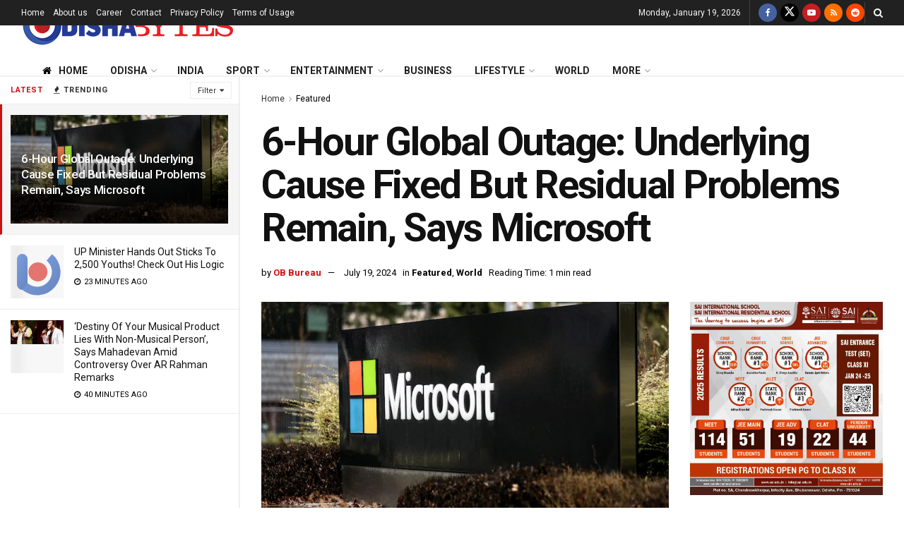

--- FILE ---
content_type: text/html; charset=UTF-8
request_url: https://odishabytes.com/6-hour-global-outage-underlying-cause-fixed-but-residual-problems-remain-says-microsoft/
body_size: 34360
content:
<!doctype html>
<!--[if lt IE 7]> <html class="no-js lt-ie9 lt-ie8 lt-ie7" lang="en-US"> <![endif]-->
<!--[if IE 7]>    <html class="no-js lt-ie9 lt-ie8" lang="en-US"> <![endif]-->
<!--[if IE 8]>    <html class="no-js lt-ie9" lang="en-US"> <![endif]-->
<!--[if IE 9]>    <html class="no-js lt-ie10" lang="en-US"> <![endif]-->
<!--[if gt IE 8]><!--> <html class="no-js" lang="en-US"> <!--<![endif]-->
<head>
    <meta http-equiv="Content-Type" content="text/html; charset=UTF-8" />
    <meta name='viewport' content='width=device-width, initial-scale=1, user-scalable=yes' />
    <link rel="profile" href="http://gmpg.org/xfn/11" />
    <link rel="pingback" href="https://odishabytes.com/xmlrpc.php" />
	<script async type="application/javascript" src="https://news.google.com/swg/js/v1/swg-basic.js"></script>
	<script>
	  (self.SWG_BASIC = self.SWG_BASIC || []).push( basicSubscriptions => {
		basicSubscriptions.init({
		  type: "NewsArticle",
		  isPartOfType: ["Product"],
		  isPartOfProductId: "CAoiEEiR2JsTF352izYBe3RJnFU:openaccess",
		  clientOptions: { theme: "light", lang: "en" },
		});
	  });
	</script>
    <meta name='robots' content='index, follow, max-image-preview:large, max-snippet:-1, max-video-preview:-1' />
	<style>img:is([sizes="auto" i], [sizes^="auto," i]) { contain-intrinsic-size: 3000px 1500px }</style>
		<script id="ltal-inline-loader">
	(function(){
		try {
			if (typeof window === 'undefined' || typeof document === 'undefined') return;
			if (window.__LTAL_INLINE_LOADER_DONE) return;
			window.__LTAL_INLINE_LOADER_DONE = true;

			var cfg = {
				anymind: 'https://anymind360.com/js/10860/ats.js',
				gpt: 'https://securepubads.g.doubleclick.net/tag/js/gpt.js',
				idleTimeout: 1500,
				intersectionRootMargin: '400px 0px'
			};

			function injectScript(src, attrs) {
				if (!src) return null;
				try {
					var s = document.createElement('script');
					if (attrs && attrs.type) s.type = attrs.type;
					if (attrs && attrs.defer) s.defer = true;
					s.async = !!(attrs && attrs.async);
					s.src = src;
					s.setAttribute('data-ltal', '1');
					(document.body || document.head || document.documentElement).appendChild(s);
					return s;
				} catch(e) { return null; }
			}

			function loadGPT(){
				if (window.googletag && window.googletag.apiReady) return;
				window.googletag = window.googletag || { cmd: [] };
				try {
					window.googletag.cmd.push(function(){
						try {
							if (window.googletag.pubads) {
								try { window.googletag.pubads().enableSingleRequest && window.googletag.pubads().enableSingleRequest(); } catch(e){}
								try { window.googletag.pubads().enableLazyLoad && window.googletag.pubads().enableLazyLoad({fetchMarginPercent:200, renderMarginPercent:50, mobileScaling:2}); } catch(e){}
							}
						} catch(e){}
					});
				} catch(e){}
				injectScript(cfg.gpt, { async: true });
			}

			var thirdPartyLoaded = false;
			function loadThirdParties(force){
				if (thirdPartyLoaded && !force) return;
				thirdPartyLoaded = true;
				try { sessionStorage.setItem('ltal_third_party_injected','1'); } catch(e){}
				injectScript(cfg.anymind, { async: true });
				loadGPT();
				window.__LTAL_THIRD_PARTY_INJECTED = true;
			}

			function onIdleLoad(){
				if (window.__FORCE_LOAD_THIRD_PARTY) { loadThirdParties(true); return; }
				if ('requestIdleCallback' in window) {
					try { requestIdleCallback(loadThirdParties, { timeout: cfg.idleTimeout }); } catch(e){ setTimeout(loadThirdParties, cfg.idleTimeout); }
				} else {
					setTimeout(loadThirdParties, cfg.idleTimeout);
				}
			}

			var onFirstInteraction = function(){
				loadThirdParties();
				removeInteractionListeners();
			};

			function removeInteractionListeners(){
				document.removeEventListener('click', onFirstInteraction, true);
				document.removeEventListener('scroll', onFirstInteraction, true);
				document.removeEventListener('keydown', onFirstInteraction, true);
				document.removeEventListener('touchstart', onFirstInteraction, true);
			}

			document.addEventListener('click', onFirstInteraction, { once:true, passive:true, capture:true });
			document.addEventListener('scroll', onFirstInteraction, { once:true, passive:true, capture:true });
			document.addEventListener('keydown', onFirstInteraction, { once:true, passive:true, capture:true });
			document.addEventListener('touchstart', onFirstInteraction, { once:true, passive:true, capture:true });

			// Intersection observer: load when an ad slot becomes near viewport
			var adSelector = '.ad-slot, .adsbygoogle, #taboolabox, #taboolabox2';
			var adNode = document.querySelector(adSelector);
			if (adNode && 'IntersectionObserver' in window) {
				try {
					var io = new IntersectionObserver(function(entries){
						for (var i=0;i<entries.length;i++){
							if (entries[i].isIntersecting) {
								loadThirdParties();
								try { io.disconnect(); } catch(e){}
								return;
							}
						}
					}, { rootMargin: cfg.intersectionRootMargin });
					io.observe(adNode);
				} catch(e){}
			}

			// short-circuit if already injected this session
			try {
				if (sessionStorage && sessionStorage.getItem('ltal_third_party_injected') === '1') {
					thirdPartyLoaded = true;
					window.__LTAL_THIRD_PARTY_INJECTED = true;
				}
			} catch(e){}

			if (document.readyState === 'complete' || document.readyState === 'interactive') {
				onIdleLoad();
			} else {
				document.addEventListener('DOMContentLoaded', onIdleLoad);
			}

			window.LTAL = window.LTAL || {};
			window.LTAL.loadNow = function(){ loadThirdParties(true); };
			window.LTAL.isLoaded = function(){ return thirdPartyLoaded; };

		} catch(e){ /* swallow */ }
	})();
	</script>
	<meta property="og:type" content="article">
<meta property="og:title" content="6-Hour Global Outage: Underlying Cause Fixed But Residual Problems Remain, Says Microsoft">
<meta property="og:site_name" content="OdishaBytes">
<meta property="og:description" content="New Delhi: Microsoft, which faced a massive global outage on Friday, said that the underlying cause for the issue has">
<meta property="og:url" content="https://odishabytes.com/6-hour-global-outage-underlying-cause-fixed-but-residual-problems-remain-says-microsoft/">
<meta property="og:locale" content="en_US">
<meta property="og:image" content="https://assets.odishabytes.com/wp-content/uploads/2024/07/Microsoft-outage.webp">
<meta property="og:image:height" content="388">
<meta property="og:image:width" content="690">
<meta property="article:published_time" content="2024-07-19T18:03:06+05:30">
<meta property="article:modified_time" content="2024-07-19T18:03:06+05:30">
<meta property="article:author" content="https://www.odishabytes.com">
<meta property="article:section" content="Featured">
<meta name="twitter:card" content="summary_large_image">
<meta name="twitter:title" content="6-Hour Global Outage: Underlying Cause Fixed But Residual Problems Remain, Says Microsoft">
<meta name="twitter:description" content="New Delhi: Microsoft, which faced a massive global outage on Friday, said that the underlying cause for the issue has">
<meta name="twitter:url" content="https://odishabytes.com/6-hour-global-outage-underlying-cause-fixed-but-residual-problems-remain-says-microsoft/">
<meta name="twitter:site" content="BytesOdisha">
<meta name="twitter:image" content="https://assets.odishabytes.com/wp-content/uploads/2024/07/Microsoft-outage.webp">
<meta name="twitter:image:width" content="690">
<meta name="twitter:image:height" content="388">
			<script type="text/javascript">
			  var jnews_ajax_url = '/?ajax-request=jnews'
			</script>
			<script type="text/javascript">;window.jnews=window.jnews||{},window.jnews.library=window.jnews.library||{},window.jnews.library=function(){"use strict";var e=this;e.win=window,e.doc=document,e.noop=function(){},e.globalBody=e.doc.getElementsByTagName("body")[0],e.globalBody=e.globalBody?e.globalBody:e.doc,e.win.jnewsDataStorage=e.win.jnewsDataStorage||{_storage:new WeakMap,put:function(e,t,n){this._storage.has(e)||this._storage.set(e,new Map),this._storage.get(e).set(t,n)},get:function(e,t){return this._storage.get(e).get(t)},has:function(e,t){return this._storage.has(e)&&this._storage.get(e).has(t)},remove:function(e,t){var n=this._storage.get(e).delete(t);return 0===!this._storage.get(e).size&&this._storage.delete(e),n}},e.windowWidth=function(){return e.win.innerWidth||e.docEl.clientWidth||e.globalBody.clientWidth},e.windowHeight=function(){return e.win.innerHeight||e.docEl.clientHeight||e.globalBody.clientHeight},e.requestAnimationFrame=e.win.requestAnimationFrame||e.win.webkitRequestAnimationFrame||e.win.mozRequestAnimationFrame||e.win.msRequestAnimationFrame||window.oRequestAnimationFrame||function(e){return setTimeout(e,1e3/60)},e.cancelAnimationFrame=e.win.cancelAnimationFrame||e.win.webkitCancelAnimationFrame||e.win.webkitCancelRequestAnimationFrame||e.win.mozCancelAnimationFrame||e.win.msCancelRequestAnimationFrame||e.win.oCancelRequestAnimationFrame||function(e){clearTimeout(e)},e.classListSupport="classList"in document.createElement("_"),e.hasClass=e.classListSupport?function(e,t){return e.classList.contains(t)}:function(e,t){return e.className.indexOf(t)>=0},e.addClass=e.classListSupport?function(t,n){e.hasClass(t,n)||t.classList.add(n)}:function(t,n){e.hasClass(t,n)||(t.className+=" "+n)},e.removeClass=e.classListSupport?function(t,n){e.hasClass(t,n)&&t.classList.remove(n)}:function(t,n){e.hasClass(t,n)&&(t.className=t.className.replace(n,""))},e.objKeys=function(e){var t=[];for(var n in e)Object.prototype.hasOwnProperty.call(e,n)&&t.push(n);return t},e.isObjectSame=function(e,t){var n=!0;return JSON.stringify(e)!==JSON.stringify(t)&&(n=!1),n},e.extend=function(){for(var e,t,n,o=arguments[0]||{},i=1,a=arguments.length;i<a;i++)if(null!==(e=arguments[i]))for(t in e)o!==(n=e[t])&&void 0!==n&&(o[t]=n);return o},e.dataStorage=e.win.jnewsDataStorage,e.isVisible=function(e){return 0!==e.offsetWidth&&0!==e.offsetHeight||e.getBoundingClientRect().length},e.getHeight=function(e){return e.offsetHeight||e.clientHeight||e.getBoundingClientRect().height},e.getWidth=function(e){return e.offsetWidth||e.clientWidth||e.getBoundingClientRect().width},e.supportsPassive=!1;try{var t=Object.defineProperty({},"passive",{get:function(){e.supportsPassive=!0}});"createEvent"in e.doc?e.win.addEventListener("test",null,t):"fireEvent"in e.doc&&e.win.attachEvent("test",null)}catch(e){}e.passiveOption=!!e.supportsPassive&&{passive:!0},e.setStorage=function(e,t){e="jnews-"+e;var n={expired:Math.floor(((new Date).getTime()+432e5)/1e3)};t=Object.assign(n,t);localStorage.setItem(e,JSON.stringify(t))},e.getStorage=function(e){e="jnews-"+e;var t=localStorage.getItem(e);return null!==t&&0<t.length?JSON.parse(localStorage.getItem(e)):{}},e.expiredStorage=function(){var t,n="jnews-";for(var o in localStorage)o.indexOf(n)>-1&&"undefined"!==(t=e.getStorage(o.replace(n,""))).expired&&t.expired<Math.floor((new Date).getTime()/1e3)&&localStorage.removeItem(o)},e.addEvents=function(t,n,o){for(var i in n){var a=["touchstart","touchmove"].indexOf(i)>=0&&!o&&e.passiveOption;"createEvent"in e.doc?t.addEventListener(i,n[i],a):"fireEvent"in e.doc&&t.attachEvent("on"+i,n[i])}},e.removeEvents=function(t,n){for(var o in n)"createEvent"in e.doc?t.removeEventListener(o,n[o]):"fireEvent"in e.doc&&t.detachEvent("on"+o,n[o])},e.triggerEvents=function(t,n,o){var i;o=o||{detail:null};return"createEvent"in e.doc?(!(i=e.doc.createEvent("CustomEvent")||new CustomEvent(n)).initCustomEvent||i.initCustomEvent(n,!0,!1,o),void t.dispatchEvent(i)):"fireEvent"in e.doc?((i=e.doc.createEventObject()).eventType=n,void t.fireEvent("on"+i.eventType,i)):void 0},e.getParents=function(t,n){void 0===n&&(n=e.doc);for(var o=[],i=t.parentNode,a=!1;!a;)if(i){var r=i;r.querySelectorAll(n).length?a=!0:(o.push(r),i=r.parentNode)}else o=[],a=!0;return o},e.forEach=function(e,t,n){for(var o=0,i=e.length;o<i;o++)t.call(n,e[o],o)},e.getText=function(e){return e.innerText||e.textContent},e.setText=function(e,t){var n="object"==typeof t?t.innerText||t.textContent:t;e.innerText&&(e.innerText=n),e.textContent&&(e.textContent=n)},e.httpBuildQuery=function(t){return e.objKeys(t).reduce(function t(n){var o=arguments.length>1&&void 0!==arguments[1]?arguments[1]:null;return function(i,a){var r=n[a];a=encodeURIComponent(a);var s=o?"".concat(o,"[").concat(a,"]"):a;return null==r||"function"==typeof r?(i.push("".concat(s,"=")),i):["number","boolean","string"].includes(typeof r)?(i.push("".concat(s,"=").concat(encodeURIComponent(r))),i):(i.push(e.objKeys(r).reduce(t(r,s),[]).join("&")),i)}}(t),[]).join("&")},e.get=function(t,n,o,i){return o="function"==typeof o?o:e.noop,e.ajax("GET",t,n,o,i)},e.post=function(t,n,o,i){return o="function"==typeof o?o:e.noop,e.ajax("POST",t,n,o,i)},e.ajax=function(t,n,o,i,a){var r=new XMLHttpRequest,s=n,c=e.httpBuildQuery(o);if(t=-1!=["GET","POST"].indexOf(t)?t:"GET",r.open(t,s+("GET"==t?"?"+c:""),!0),"POST"==t&&r.setRequestHeader("Content-type","application/x-www-form-urlencoded"),r.setRequestHeader("X-Requested-With","XMLHttpRequest"),r.onreadystatechange=function(){4===r.readyState&&200<=r.status&&300>r.status&&"function"==typeof i&&i.call(void 0,r.response)},void 0!==a&&!a){return{xhr:r,send:function(){r.send("POST"==t?c:null)}}}return r.send("POST"==t?c:null),{xhr:r}},e.scrollTo=function(t,n,o){function i(e,t,n){this.start=this.position(),this.change=e-this.start,this.currentTime=0,this.increment=20,this.duration=void 0===n?500:n,this.callback=t,this.finish=!1,this.animateScroll()}return Math.easeInOutQuad=function(e,t,n,o){return(e/=o/2)<1?n/2*e*e+t:-n/2*(--e*(e-2)-1)+t},i.prototype.stop=function(){this.finish=!0},i.prototype.move=function(t){e.doc.documentElement.scrollTop=t,e.globalBody.parentNode.scrollTop=t,e.globalBody.scrollTop=t},i.prototype.position=function(){return e.doc.documentElement.scrollTop||e.globalBody.parentNode.scrollTop||e.globalBody.scrollTop},i.prototype.animateScroll=function(){this.currentTime+=this.increment;var t=Math.easeInOutQuad(this.currentTime,this.start,this.change,this.duration);this.move(t),this.currentTime<this.duration&&!this.finish?e.requestAnimationFrame.call(e.win,this.animateScroll.bind(this)):this.callback&&"function"==typeof this.callback&&this.callback()},new i(t,n,o)},e.unwrap=function(t){var n,o=t;e.forEach(t,(function(e,t){n?n+=e:n=e})),o.replaceWith(n)},e.performance={start:function(e){performance.mark(e+"Start")},stop:function(e){performance.mark(e+"End"),performance.measure(e,e+"Start",e+"End")}},e.fps=function(){var t=0,n=0,o=0;!function(){var i=t=0,a=0,r=0,s=document.getElementById("fpsTable"),c=function(t){void 0===document.getElementsByTagName("body")[0]?e.requestAnimationFrame.call(e.win,(function(){c(t)})):document.getElementsByTagName("body")[0].appendChild(t)};null===s&&((s=document.createElement("div")).style.position="fixed",s.style.top="120px",s.style.left="10px",s.style.width="100px",s.style.height="20px",s.style.border="1px solid black",s.style.fontSize="11px",s.style.zIndex="100000",s.style.backgroundColor="white",s.id="fpsTable",c(s));var l=function(){o++,n=Date.now(),(a=(o/(r=(n-t)/1e3)).toPrecision(2))!=i&&(i=a,s.innerHTML=i+"fps"),1<r&&(t=n,o=0),e.requestAnimationFrame.call(e.win,l)};l()}()},e.instr=function(e,t){for(var n=0;n<t.length;n++)if(-1!==e.toLowerCase().indexOf(t[n].toLowerCase()))return!0},e.winLoad=function(t,n){function o(o){if("complete"===e.doc.readyState||"interactive"===e.doc.readyState)return!o||n?setTimeout(t,n||1):t(o),1}o()||e.addEvents(e.win,{load:o})},e.docReady=function(t,n){function o(o){if("complete"===e.doc.readyState||"interactive"===e.doc.readyState)return!o||n?setTimeout(t,n||1):t(o),1}o()||e.addEvents(e.doc,{DOMContentLoaded:o})},e.fireOnce=function(){e.docReady((function(){e.assets=e.assets||[],e.assets.length&&(e.boot(),e.load_assets())}),50)},e.boot=function(){e.length&&e.doc.querySelectorAll("style[media]").forEach((function(e){"not all"==e.getAttribute("media")&&e.removeAttribute("media")}))},e.create_js=function(t,n){var o=e.doc.createElement("script");switch(o.setAttribute("src",t),n){case"defer":o.setAttribute("defer",!0);break;case"async":o.setAttribute("async",!0);break;case"deferasync":o.setAttribute("defer",!0),o.setAttribute("async",!0)}e.globalBody.appendChild(o)},e.load_assets=function(){"object"==typeof e.assets&&e.forEach(e.assets.slice(0),(function(t,n){var o="";t.defer&&(o+="defer"),t.async&&(o+="async"),e.create_js(t.url,o);var i=e.assets.indexOf(t);i>-1&&e.assets.splice(i,1)})),e.assets=jnewsoption.au_scripts=window.jnewsads=[]},e.setCookie=function(e,t,n){var o="";if(n){var i=new Date;i.setTime(i.getTime()+24*n*60*60*1e3),o="; expires="+i.toUTCString()}document.cookie=e+"="+(t||"")+o+"; path=/"},e.getCookie=function(e){for(var t=e+"=",n=document.cookie.split(";"),o=0;o<n.length;o++){for(var i=n[o];" "==i.charAt(0);)i=i.substring(1,i.length);if(0==i.indexOf(t))return i.substring(t.length,i.length)}return null},e.eraseCookie=function(e){document.cookie=e+"=; Path=/; Expires=Thu, 01 Jan 1970 00:00:01 GMT;"},e.docReady((function(){e.globalBody=e.globalBody==e.doc?e.doc.getElementsByTagName("body")[0]:e.globalBody,e.globalBody=e.globalBody?e.globalBody:e.doc})),e.winLoad((function(){e.winLoad((function(){var t=!1;if(void 0!==window.jnewsadmin)if(void 0!==window.file_version_checker){var n=e.objKeys(window.file_version_checker);n.length?n.forEach((function(e){t||"10.0.4"===window.file_version_checker[e]||(t=!0)})):t=!0}else t=!0;t&&(window.jnewsHelper.getMessage(),window.jnewsHelper.getNotice())}),2500)}))},window.jnews.library=new window.jnews.library;</script>
	<!-- This site is optimized with the Yoast SEO plugin v25.6 - https://yoast.com/wordpress/plugins/seo/ -->
	<title>6-Hour Global Outage: Underlying Cause Fixed But Residual Problems Remain, Says Microsoft | OdishaBytes</title>
	<link rel="canonical" href="https://odishabytes.com/6-hour-global-outage-underlying-cause-fixed-but-residual-problems-remain-says-microsoft/" />
	<meta name="author" content="OB Bureau" />
	<meta name="twitter:label1" content="Written by" />
	<meta name="twitter:data1" content="OB Bureau" />
	<meta name="twitter:label2" content="Est. reading time" />
	<meta name="twitter:data2" content="1 minute" />
	<!-- / Yoast SEO plugin. -->


<link rel='dns-prefetch' href='//fonts.googleapis.com' />
<link rel='dns-prefetch' href='//pagead2.googlesyndication.com' />
<link rel='dns-prefetch' href='//www.google-analytics.com' />
<link rel='dns-prefetch' href='//cdn.onesignal.com' />
<link rel='dns-prefetch' href='//platform.twitter.com' />
<link rel='dns-prefetch' href='//instagram.com' />
<link rel='dns-prefetch' href='//s3.ap-south-1.amazonaws.com' />
<link rel='dns-prefetch' href='//googleads.g.doubleclick.net' />
<link rel='dns-prefetch' href='//cdn.taboola.com' />
<link rel='dns-prefetch' href='//anymind360.com' />
<link rel='preconnect' href='https://assets.odishabytes.com' />
<link rel='preconnect' href='https://securepubads.g.doubleclick.net' />
<link rel='preconnect' href='https://googleads.g.doubleclick.net' />
<link rel='preconnect' href='https://anymind360.com' />
<link rel='preconnect' href='https://cdn.taboola.com' />
<link rel='preconnect' href='https://fonts.gstatic.com' />
<link rel="alternate" type="application/rss+xml" title="OdishaBytes &raquo; Feed" href="https://odishabytes.com/feed/" />
<script type="text/javascript">
/* <![CDATA[ */
window._wpemojiSettings = {"baseUrl":"https:\/\/s.w.org\/images\/core\/emoji\/16.0.1\/72x72\/","ext":".png","svgUrl":"https:\/\/s.w.org\/images\/core\/emoji\/16.0.1\/svg\/","svgExt":".svg","source":{"concatemoji":"https:\/\/odishabytes.com\/wp-includes\/js\/wp-emoji-release.min.js?ver=6.8.2"}};
/*! This file is auto-generated */
!function(s,n){var o,i,e;function c(e){try{var t={supportTests:e,timestamp:(new Date).valueOf()};sessionStorage.setItem(o,JSON.stringify(t))}catch(e){}}function p(e,t,n){e.clearRect(0,0,e.canvas.width,e.canvas.height),e.fillText(t,0,0);var t=new Uint32Array(e.getImageData(0,0,e.canvas.width,e.canvas.height).data),a=(e.clearRect(0,0,e.canvas.width,e.canvas.height),e.fillText(n,0,0),new Uint32Array(e.getImageData(0,0,e.canvas.width,e.canvas.height).data));return t.every(function(e,t){return e===a[t]})}function u(e,t){e.clearRect(0,0,e.canvas.width,e.canvas.height),e.fillText(t,0,0);for(var n=e.getImageData(16,16,1,1),a=0;a<n.data.length;a++)if(0!==n.data[a])return!1;return!0}function f(e,t,n,a){switch(t){case"flag":return n(e,"\ud83c\udff3\ufe0f\u200d\u26a7\ufe0f","\ud83c\udff3\ufe0f\u200b\u26a7\ufe0f")?!1:!n(e,"\ud83c\udde8\ud83c\uddf6","\ud83c\udde8\u200b\ud83c\uddf6")&&!n(e,"\ud83c\udff4\udb40\udc67\udb40\udc62\udb40\udc65\udb40\udc6e\udb40\udc67\udb40\udc7f","\ud83c\udff4\u200b\udb40\udc67\u200b\udb40\udc62\u200b\udb40\udc65\u200b\udb40\udc6e\u200b\udb40\udc67\u200b\udb40\udc7f");case"emoji":return!a(e,"\ud83e\udedf")}return!1}function g(e,t,n,a){var r="undefined"!=typeof WorkerGlobalScope&&self instanceof WorkerGlobalScope?new OffscreenCanvas(300,150):s.createElement("canvas"),o=r.getContext("2d",{willReadFrequently:!0}),i=(o.textBaseline="top",o.font="600 32px Arial",{});return e.forEach(function(e){i[e]=t(o,e,n,a)}),i}function t(e){var t=s.createElement("script");t.src=e,t.defer=!0,s.head.appendChild(t)}"undefined"!=typeof Promise&&(o="wpEmojiSettingsSupports",i=["flag","emoji"],n.supports={everything:!0,everythingExceptFlag:!0},e=new Promise(function(e){s.addEventListener("DOMContentLoaded",e,{once:!0})}),new Promise(function(t){var n=function(){try{var e=JSON.parse(sessionStorage.getItem(o));if("object"==typeof e&&"number"==typeof e.timestamp&&(new Date).valueOf()<e.timestamp+604800&&"object"==typeof e.supportTests)return e.supportTests}catch(e){}return null}();if(!n){if("undefined"!=typeof Worker&&"undefined"!=typeof OffscreenCanvas&&"undefined"!=typeof URL&&URL.createObjectURL&&"undefined"!=typeof Blob)try{var e="postMessage("+g.toString()+"("+[JSON.stringify(i),f.toString(),p.toString(),u.toString()].join(",")+"));",a=new Blob([e],{type:"text/javascript"}),r=new Worker(URL.createObjectURL(a),{name:"wpTestEmojiSupports"});return void(r.onmessage=function(e){c(n=e.data),r.terminate(),t(n)})}catch(e){}c(n=g(i,f,p,u))}t(n)}).then(function(e){for(var t in e)n.supports[t]=e[t],n.supports.everything=n.supports.everything&&n.supports[t],"flag"!==t&&(n.supports.everythingExceptFlag=n.supports.everythingExceptFlag&&n.supports[t]);n.supports.everythingExceptFlag=n.supports.everythingExceptFlag&&!n.supports.flag,n.DOMReady=!1,n.readyCallback=function(){n.DOMReady=!0}}).then(function(){return e}).then(function(){var e;n.supports.everything||(n.readyCallback(),(e=n.source||{}).concatemoji?t(e.concatemoji):e.wpemoji&&e.twemoji&&(t(e.twemoji),t(e.wpemoji)))}))}((window,document),window._wpemojiSettings);
/* ]]> */
</script>
<style id='wp-emoji-styles-inline-css' type='text/css'>

	img.wp-smiley, img.emoji {
		display: inline !important;
		border: none !important;
		box-shadow: none !important;
		height: 1em !important;
		width: 1em !important;
		margin: 0 0.07em !important;
		vertical-align: -0.1em !important;
		background: none !important;
		padding: 0 !important;
	}
</style>
<link rel='preload' href='https://assets.odishabytes.com/wp-includes/css/dist/block-library/style.min.css' as='style' onload="this.onload=null;this.rel='stylesheet'"><noscript><link rel='stylesheet' href='https://assets.odishabytes.com/wp-includes/css/dist/block-library/style.min.css' media='all'></noscript><style id='classic-theme-styles-inline-css' type='text/css'>
/*! This file is auto-generated */
.wp-block-button__link{color:#fff;background-color:#32373c;border-radius:9999px;box-shadow:none;text-decoration:none;padding:calc(.667em + 2px) calc(1.333em + 2px);font-size:1.125em}.wp-block-file__button{background:#32373c;color:#fff;text-decoration:none}
</style>
<style id='global-styles-inline-css' type='text/css'>
:root{--wp--preset--aspect-ratio--square: 1;--wp--preset--aspect-ratio--4-3: 4/3;--wp--preset--aspect-ratio--3-4: 3/4;--wp--preset--aspect-ratio--3-2: 3/2;--wp--preset--aspect-ratio--2-3: 2/3;--wp--preset--aspect-ratio--16-9: 16/9;--wp--preset--aspect-ratio--9-16: 9/16;--wp--preset--color--black: #000000;--wp--preset--color--cyan-bluish-gray: #abb8c3;--wp--preset--color--white: #ffffff;--wp--preset--color--pale-pink: #f78da7;--wp--preset--color--vivid-red: #cf2e2e;--wp--preset--color--luminous-vivid-orange: #ff6900;--wp--preset--color--luminous-vivid-amber: #fcb900;--wp--preset--color--light-green-cyan: #7bdcb5;--wp--preset--color--vivid-green-cyan: #00d084;--wp--preset--color--pale-cyan-blue: #8ed1fc;--wp--preset--color--vivid-cyan-blue: #0693e3;--wp--preset--color--vivid-purple: #9b51e0;--wp--preset--gradient--vivid-cyan-blue-to-vivid-purple: linear-gradient(135deg,rgba(6,147,227,1) 0%,rgb(155,81,224) 100%);--wp--preset--gradient--light-green-cyan-to-vivid-green-cyan: linear-gradient(135deg,rgb(122,220,180) 0%,rgb(0,208,130) 100%);--wp--preset--gradient--luminous-vivid-amber-to-luminous-vivid-orange: linear-gradient(135deg,rgba(252,185,0,1) 0%,rgba(255,105,0,1) 100%);--wp--preset--gradient--luminous-vivid-orange-to-vivid-red: linear-gradient(135deg,rgba(255,105,0,1) 0%,rgb(207,46,46) 100%);--wp--preset--gradient--very-light-gray-to-cyan-bluish-gray: linear-gradient(135deg,rgb(238,238,238) 0%,rgb(169,184,195) 100%);--wp--preset--gradient--cool-to-warm-spectrum: linear-gradient(135deg,rgb(74,234,220) 0%,rgb(151,120,209) 20%,rgb(207,42,186) 40%,rgb(238,44,130) 60%,rgb(251,105,98) 80%,rgb(254,248,76) 100%);--wp--preset--gradient--blush-light-purple: linear-gradient(135deg,rgb(255,206,236) 0%,rgb(152,150,240) 100%);--wp--preset--gradient--blush-bordeaux: linear-gradient(135deg,rgb(254,205,165) 0%,rgb(254,45,45) 50%,rgb(107,0,62) 100%);--wp--preset--gradient--luminous-dusk: linear-gradient(135deg,rgb(255,203,112) 0%,rgb(199,81,192) 50%,rgb(65,88,208) 100%);--wp--preset--gradient--pale-ocean: linear-gradient(135deg,rgb(255,245,203) 0%,rgb(182,227,212) 50%,rgb(51,167,181) 100%);--wp--preset--gradient--electric-grass: linear-gradient(135deg,rgb(202,248,128) 0%,rgb(113,206,126) 100%);--wp--preset--gradient--midnight: linear-gradient(135deg,rgb(2,3,129) 0%,rgb(40,116,252) 100%);--wp--preset--font-size--small: 13px;--wp--preset--font-size--medium: 20px;--wp--preset--font-size--large: 36px;--wp--preset--font-size--x-large: 42px;--wp--preset--spacing--20: 0.44rem;--wp--preset--spacing--30: 0.67rem;--wp--preset--spacing--40: 1rem;--wp--preset--spacing--50: 1.5rem;--wp--preset--spacing--60: 2.25rem;--wp--preset--spacing--70: 3.38rem;--wp--preset--spacing--80: 5.06rem;--wp--preset--shadow--natural: 6px 6px 9px rgba(0, 0, 0, 0.2);--wp--preset--shadow--deep: 12px 12px 50px rgba(0, 0, 0, 0.4);--wp--preset--shadow--sharp: 6px 6px 0px rgba(0, 0, 0, 0.2);--wp--preset--shadow--outlined: 6px 6px 0px -3px rgba(255, 255, 255, 1), 6px 6px rgba(0, 0, 0, 1);--wp--preset--shadow--crisp: 6px 6px 0px rgba(0, 0, 0, 1);}:where(.is-layout-flex){gap: 0.5em;}:where(.is-layout-grid){gap: 0.5em;}body .is-layout-flex{display: flex;}.is-layout-flex{flex-wrap: wrap;align-items: center;}.is-layout-flex > :is(*, div){margin: 0;}body .is-layout-grid{display: grid;}.is-layout-grid > :is(*, div){margin: 0;}:where(.wp-block-columns.is-layout-flex){gap: 2em;}:where(.wp-block-columns.is-layout-grid){gap: 2em;}:where(.wp-block-post-template.is-layout-flex){gap: 1.25em;}:where(.wp-block-post-template.is-layout-grid){gap: 1.25em;}.has-black-color{color: var(--wp--preset--color--black) !important;}.has-cyan-bluish-gray-color{color: var(--wp--preset--color--cyan-bluish-gray) !important;}.has-white-color{color: var(--wp--preset--color--white) !important;}.has-pale-pink-color{color: var(--wp--preset--color--pale-pink) !important;}.has-vivid-red-color{color: var(--wp--preset--color--vivid-red) !important;}.has-luminous-vivid-orange-color{color: var(--wp--preset--color--luminous-vivid-orange) !important;}.has-luminous-vivid-amber-color{color: var(--wp--preset--color--luminous-vivid-amber) !important;}.has-light-green-cyan-color{color: var(--wp--preset--color--light-green-cyan) !important;}.has-vivid-green-cyan-color{color: var(--wp--preset--color--vivid-green-cyan) !important;}.has-pale-cyan-blue-color{color: var(--wp--preset--color--pale-cyan-blue) !important;}.has-vivid-cyan-blue-color{color: var(--wp--preset--color--vivid-cyan-blue) !important;}.has-vivid-purple-color{color: var(--wp--preset--color--vivid-purple) !important;}.has-black-background-color{background-color: var(--wp--preset--color--black) !important;}.has-cyan-bluish-gray-background-color{background-color: var(--wp--preset--color--cyan-bluish-gray) !important;}.has-white-background-color{background-color: var(--wp--preset--color--white) !important;}.has-pale-pink-background-color{background-color: var(--wp--preset--color--pale-pink) !important;}.has-vivid-red-background-color{background-color: var(--wp--preset--color--vivid-red) !important;}.has-luminous-vivid-orange-background-color{background-color: var(--wp--preset--color--luminous-vivid-orange) !important;}.has-luminous-vivid-amber-background-color{background-color: var(--wp--preset--color--luminous-vivid-amber) !important;}.has-light-green-cyan-background-color{background-color: var(--wp--preset--color--light-green-cyan) !important;}.has-vivid-green-cyan-background-color{background-color: var(--wp--preset--color--vivid-green-cyan) !important;}.has-pale-cyan-blue-background-color{background-color: var(--wp--preset--color--pale-cyan-blue) !important;}.has-vivid-cyan-blue-background-color{background-color: var(--wp--preset--color--vivid-cyan-blue) !important;}.has-vivid-purple-background-color{background-color: var(--wp--preset--color--vivid-purple) !important;}.has-black-border-color{border-color: var(--wp--preset--color--black) !important;}.has-cyan-bluish-gray-border-color{border-color: var(--wp--preset--color--cyan-bluish-gray) !important;}.has-white-border-color{border-color: var(--wp--preset--color--white) !important;}.has-pale-pink-border-color{border-color: var(--wp--preset--color--pale-pink) !important;}.has-vivid-red-border-color{border-color: var(--wp--preset--color--vivid-red) !important;}.has-luminous-vivid-orange-border-color{border-color: var(--wp--preset--color--luminous-vivid-orange) !important;}.has-luminous-vivid-amber-border-color{border-color: var(--wp--preset--color--luminous-vivid-amber) !important;}.has-light-green-cyan-border-color{border-color: var(--wp--preset--color--light-green-cyan) !important;}.has-vivid-green-cyan-border-color{border-color: var(--wp--preset--color--vivid-green-cyan) !important;}.has-pale-cyan-blue-border-color{border-color: var(--wp--preset--color--pale-cyan-blue) !important;}.has-vivid-cyan-blue-border-color{border-color: var(--wp--preset--color--vivid-cyan-blue) !important;}.has-vivid-purple-border-color{border-color: var(--wp--preset--color--vivid-purple) !important;}.has-vivid-cyan-blue-to-vivid-purple-gradient-background{background: var(--wp--preset--gradient--vivid-cyan-blue-to-vivid-purple) !important;}.has-light-green-cyan-to-vivid-green-cyan-gradient-background{background: var(--wp--preset--gradient--light-green-cyan-to-vivid-green-cyan) !important;}.has-luminous-vivid-amber-to-luminous-vivid-orange-gradient-background{background: var(--wp--preset--gradient--luminous-vivid-amber-to-luminous-vivid-orange) !important;}.has-luminous-vivid-orange-to-vivid-red-gradient-background{background: var(--wp--preset--gradient--luminous-vivid-orange-to-vivid-red) !important;}.has-very-light-gray-to-cyan-bluish-gray-gradient-background{background: var(--wp--preset--gradient--very-light-gray-to-cyan-bluish-gray) !important;}.has-cool-to-warm-spectrum-gradient-background{background: var(--wp--preset--gradient--cool-to-warm-spectrum) !important;}.has-blush-light-purple-gradient-background{background: var(--wp--preset--gradient--blush-light-purple) !important;}.has-blush-bordeaux-gradient-background{background: var(--wp--preset--gradient--blush-bordeaux) !important;}.has-luminous-dusk-gradient-background{background: var(--wp--preset--gradient--luminous-dusk) !important;}.has-pale-ocean-gradient-background{background: var(--wp--preset--gradient--pale-ocean) !important;}.has-electric-grass-gradient-background{background: var(--wp--preset--gradient--electric-grass) !important;}.has-midnight-gradient-background{background: var(--wp--preset--gradient--midnight) !important;}.has-small-font-size{font-size: var(--wp--preset--font-size--small) !important;}.has-medium-font-size{font-size: var(--wp--preset--font-size--medium) !important;}.has-large-font-size{font-size: var(--wp--preset--font-size--large) !important;}.has-x-large-font-size{font-size: var(--wp--preset--font-size--x-large) !important;}
:where(.wp-block-post-template.is-layout-flex){gap: 1.25em;}:where(.wp-block-post-template.is-layout-grid){gap: 1.25em;}
:where(.wp-block-columns.is-layout-flex){gap: 2em;}:where(.wp-block-columns.is-layout-grid){gap: 2em;}
:root :where(.wp-block-pullquote){font-size: 1.5em;line-height: 1.6;}
</style>
<link rel='preload' href='https://assets.odishabytes.com/wp-content/plugins/elementor/assets/css/frontend.min.css' as='style' onload="this.onload=null;this.rel='stylesheet'"><noscript><link rel='stylesheet' href='https://assets.odishabytes.com/wp-content/plugins/elementor/assets/css/frontend.min.css' media='all'></noscript><link rel='preload' href='//fonts.googleapis.com/css?family=Roboto%3Aregular%2C500%2C700%2C700%2C500&#038;display=swap&#038;ver=1.3.0' as='style' onload="this.onload=null;this.rel='stylesheet'"><noscript><link rel='stylesheet' href='//fonts.googleapis.com/css?family=Roboto%3Aregular%2C500%2C700%2C700%2C500&#038;display=swap&#038;ver=1.3.0' media='all'></noscript><style id='nfr-hero-ph-inline-css' type='text/css'>
.nfr-hero{display:block;width:100%;height:auto;opacity:1;transition:opacity .25s ease}
.nfr-hero.is-upgrading{opacity:.6}
.nfr-hero.is-sharp{opacity:1}
</style>
<link rel='preload' href='https://assets.odishabytes.com/wp-content/plugins/elementor/assets/lib/font-awesome/css/font-awesome.min.css' as='style' onload="this.onload=null;this.rel='stylesheet'"><noscript><link rel='stylesheet' href='https://assets.odishabytes.com/wp-content/plugins/elementor/assets/lib/font-awesome/css/font-awesome.min.css' media='all'></noscript><link rel='preload' href='https://assets.odishabytes.com/wp-content/themes/jnews/assets/fonts/jegicon/jegicon.css' as='style' onload="this.onload=null;this.rel='stylesheet'"><noscript><link rel='stylesheet' href='https://assets.odishabytes.com/wp-content/themes/jnews/assets/fonts/jegicon/jegicon.css' media='all'></noscript><link rel='preload' href='https://assets.odishabytes.com/wp-content/themes/jnews/assets/css/jquery.jscrollpane.css' as='style' onload="this.onload=null;this.rel='stylesheet'"><noscript><link rel='stylesheet' href='https://assets.odishabytes.com/wp-content/themes/jnews/assets/css/jquery.jscrollpane.css' media='all'></noscript><link rel='preload' href='https://assets.odishabytes.com/wp-content/themes/jnews/assets/css/okayNav.css' as='style' onload="this.onload=null;this.rel='stylesheet'"><noscript><link rel='stylesheet' href='https://assets.odishabytes.com/wp-content/themes/jnews/assets/css/okayNav.css' media='all'></noscript><link rel='preload' href='https://assets.odishabytes.com/wp-content/themes/jnews/assets/css/magnific-popup.css' as='style' onload="this.onload=null;this.rel='stylesheet'"><noscript><link rel='stylesheet' href='https://assets.odishabytes.com/wp-content/themes/jnews/assets/css/magnific-popup.css' media='all'></noscript><link rel='preload' href='https://assets.odishabytes.com/wp-content/themes/jnews/assets/css/chosen/chosen.css' as='style' onload="this.onload=null;this.rel='stylesheet'"><noscript><link rel='stylesheet' href='https://assets.odishabytes.com/wp-content/themes/jnews/assets/css/chosen/chosen.css' media='all'></noscript><link rel='stylesheet' id='jnews-main-css' href='https://assets.odishabytes.com/wp-content/themes/jnews/assets/css/main.css' type='text/css' media='all' />
<link rel='preload' href='https://assets.odishabytes.com/wp-content/themes/jnews/assets/css/pages.css' as='style' onload="this.onload=null;this.rel='stylesheet'"><noscript><link rel='stylesheet' href='https://assets.odishabytes.com/wp-content/themes/jnews/assets/css/pages.css' media='all'></noscript><link rel='preload' href='https://assets.odishabytes.com/wp-content/themes/jnews/assets/css/sidefeed.css' as='style' onload="this.onload=null;this.rel='stylesheet'"><noscript><link rel='stylesheet' href='https://assets.odishabytes.com/wp-content/themes/jnews/assets/css/sidefeed.css' media='all'></noscript><link rel='preload' href='https://assets.odishabytes.com/wp-content/themes/jnews/assets/css/single.css' as='style' onload="this.onload=null;this.rel='stylesheet'"><noscript><link rel='stylesheet' href='https://assets.odishabytes.com/wp-content/themes/jnews/assets/css/single.css' media='all'></noscript><link rel='preload' href='https://assets.odishabytes.com/wp-content/themes/jnews/assets/css/responsive.css' as='style' onload="this.onload=null;this.rel='stylesheet'"><noscript><link rel='stylesheet' href='https://assets.odishabytes.com/wp-content/themes/jnews/assets/css/responsive.css' media='all'></noscript><link rel='preload' href='https://assets.odishabytes.com/wp-content/themes/jnews/assets/css/pb-temp.css' as='style' onload="this.onload=null;this.rel='stylesheet'"><noscript><link rel='stylesheet' href='https://assets.odishabytes.com/wp-content/themes/jnews/assets/css/pb-temp.css' media='all'></noscript><link rel='preload' href='https://assets.odishabytes.com/wp-content/themes/jnews/assets/css/elementor-frontend.css' as='style' onload="this.onload=null;this.rel='stylesheet'"><noscript><link rel='stylesheet' href='https://assets.odishabytes.com/wp-content/themes/jnews/assets/css/elementor-frontend.css' media='all'></noscript><link rel='preload' href='https://assets.odishabytes.com/wp-content/themes/jnews/style.css' as='style' onload="this.onload=null;this.rel='stylesheet'"><noscript><link rel='stylesheet' href='https://assets.odishabytes.com/wp-content/themes/jnews/style.css' media='all'></noscript><link rel='preload' href='https://assets.odishabytes.com/wp-content/themes/jnews/assets/css/darkmode.css' as='style' onload="this.onload=null;this.rel='stylesheet'"><noscript><link rel='stylesheet' href='https://assets.odishabytes.com/wp-content/themes/jnews/assets/css/darkmode.css' media='all'></noscript><link rel='preload' href='https://assets.odishabytes.com/wp-content/plugins/jnews-social-share/assets/css/plugin.css' as='style' onload="this.onload=null;this.rel='stylesheet'"><noscript><link rel='stylesheet' href='https://assets.odishabytes.com/wp-content/plugins/jnews-social-share/assets/css/plugin.css' media='all'></noscript><script type="text/javascript" src="https://assets.odishabytes.com/wp-includes/js/jquery/jquery.min.js" id="jquery-core-js"></script>
<script type="text/javascript" src="https://assets.odishabytes.com/wp-includes/js/jquery/jquery-migrate.min.js" id="jquery-migrate-js"></script>
<script type="text/javascript" src="https://assets.odishabytes.com/wp-content/uploads/jnews/gtag/gtag.js" id="jnews-google-tag-manager-js" defer></script>
<script type="text/javascript" id="jnews-google-tag-manager-js-after">
/* <![CDATA[ */
				window.addEventListener('DOMContentLoaded', function() {
					(function() {
						window.dataLayer = window.dataLayer || [];
						function gtag(){dataLayer.push(arguments);}
						gtag('js', new Date());
						gtag('config', 'G-F6TLMPXBXW');
					})();
				});
				
/* ]]> */
</script>
<link rel="preload" as="image" href="https://assets.odishabytes.com/wp-content/uploads/2024/07/Microsoft-outage.webp" fetchpriority="high">
<link rel="https://api.w.org/" href="https://odishabytes.com/wp-json/" /><link rel="alternate" title="JSON" type="application/json" href="https://odishabytes.com/wp-json/wp/v2/posts/481335" /><link rel='shortlink' href='https://odishabytes.com/?p=481335' />
<link rel="alternate" title="oEmbed (JSON)" type="application/json+oembed" href="https://odishabytes.com/wp-json/oembed/1.0/embed?url=https%3A%2F%2Fodishabytes.com%2F6-hour-global-outage-underlying-cause-fixed-but-residual-problems-remain-says-microsoft%2F" />
<link rel="alternate" title="oEmbed (XML)" type="text/xml+oembed" href="https://odishabytes.com/wp-json/oembed/1.0/embed?url=https%3A%2F%2Fodishabytes.com%2F6-hour-global-outage-underlying-cause-fixed-but-residual-problems-remain-says-microsoft%2F&#038;format=xml" />
<meta name="generator" content="Elementor 3.31.2; features: e_font_icon_svg, additional_custom_breakpoints, e_element_cache; settings: css_print_method-external, google_font-enabled, font_display-swap">
<link rel="amphtml" href="https://odishabytes.com/6-hour-global-outage-underlying-cause-fixed-but-residual-problems-remain-says-microsoft/amp/"><script type='application/ld+json'>{"@context":"https:\/\/schema.org","@type":"NewsMediaOrganization","@id":"https:\/\/odishabytes.com\/#organization","url":"https:\/\/odishabytes.com\/","name":"OdishaBytes","logo":{"@type":"ImageObject","url":"https:\/\/odishabytes.com\/wp-content\/uploads\/2024\/11\/Odisha-Byyes-Logo150-min.png"},"sameAs":["https:\/\/www.facebook.com\/odishabytes\/","https:\/\/x.com\/BytesOdisha","https:\/\/www.youtube.com\/channel\/UCZzaxCAclS9UoMtl51XuXkQ","https:\/\/odishabytes.com\/feed\/","https:\/\/news.google.com\/publications\/CAAqKggKIiRDQklTRlFnTWFoRUtEMjlrYVhOb1lXSjVkR1Z6TG1OdmJTZ0FQAQ?hl=en-IN&gl=IN&ceid=IN%3Aen"]}</script>
<script type='application/ld+json'>{"@context":"https:\/\/schema.org","@type":"WebSite","@id":"https:\/\/odishabytes.com\/#website","url":"https:\/\/odishabytes.com\/","name":"OdishaBytes","potentialAction":{"@type":"SearchAction","target":"https:\/\/odishabytes.com\/?s={search_term_string}","query-input":"required name=search_term_string"}}</script>
<link rel="icon" href="https://assets.odishabytes.com/wp-content/uploads/2024/12/obfav-min-75x75.jpg" sizes="32x32" />
<link rel="icon" href="https://assets.odishabytes.com/wp-content/uploads/2024/12/obfav-min-300x300.jpg" sizes="192x192" />
<link rel="apple-touch-icon" href="https://assets.odishabytes.com/wp-content/uploads/2024/12/obfav-min-300x300.jpg" />
<meta name="msapplication-TileImage" content="https://assets.odishabytes.com/wp-content/uploads/2024/12/obfav-min-300x300.jpg" />
		<style type="text/css" id="wp-custom-css">
			#breadcrumbs .breadcrumb_last_link a {
    color: #000000 !important;
}


.entry-header .jeg_post_meta {
    font-size: 13px;
    color: #000000 !important;
    text-transform: none;
    display: block;
}

.jeg_share_stats .sharetext {
    font-size: 11px;
    color: #000000 !important;
}

.ads-text {
    font-size: 9px;
    line-height: 1.5;
    letter-spacing: 4px;
    padding: 10px 0 5px;
    font-family: Arial, "Times New Roman", "Bitstream Charter", Times, serif;
    color: #000000 !important;
}

.jeg_post_meta
 {
    font-size: 11px;
    text-transform: uppercase;
    color: #000000 !important;
}

.jeg_footer .jeg_footer_heading h3, .jeg_footer .widget h2 {
    color: #000000 !important;
    font-size: 16px;
    font-weight: 700;
    margin: 0 0 20px;
}		</style>
		</head>
<body class="wp-singular post-template-default single single-post postid-481335 single-format-standard wp-embed-responsive wp-theme-jnews jeg_toggle_light jeg_single_tpl_2 jnews jeg_boxed jeg_sidecontent jeg_sidecontent_left jsc_normal elementor-default elementor-kit-507150">

    
    	<div id="jeg_sidecontent">
						<div class="jeg_side_heading">
					<ul class="jeg_side_tabs">
					<li data-tab-content="tab1" data-sort='latest' class="active">Latest</li><li data-tab-content="tab2" data-sort='popular_post_day' class=""><i class="fa fa-fire"></i> Trending</li>					</ul>
					<div class="jeg_side_feed_cat_wrapper">
					<div class="jeg_cat_dropdown"><button type="button" class="jeg_filter_button">Filter</button>
             <ul class="jeg_filter_menu">
                <li><a href="#" class='active'>All</a></li>
                <li><a class="" href="https://odishabytes.com/category/sport/" data-id="6">Sport</a></li><li><a class="" href="https://odishabytes.com/category/sport/cricket/" data-id="7">Cricket</a></li><li><a class="" href="https://odishabytes.com/category/odisha/" data-id="12">Odisha</a></li>
             </ul></div>					</div>
				<script> var side_feed = {"paged":1,"post_type":"post","exclude_post":481335,"include_category":"","sort_by":"latest","post_offset":0,"pagination_number_post":12,"number_post":12,"pagination_mode":"loadmore"}; </script>				</div>
				
		<div class="sidecontent_postwrapper">
			<div class="jeg_sidefeed ">
				<div id="feed_item_696e4027d53f9" class="jeg_post jeg_pl_md_box active " data-id="481335" data-sequence="0">
                        <div class="overlay_container">
                            <div class="jeg_thumb">
                                
                                <a class="ajax" href="https://odishabytes.com/6-hour-global-outage-underlying-cause-fixed-but-residual-problems-remain-says-microsoft/"><div class="thumbnail-container  size-500 "><span class="nfr-hero-wrap" style="position:relative;display:block;overflow:hidden;"><img class="nfr-hero nfr-placeholder nfr-priority" src="https://assets.odishabytes.com/wp-content/uploads/odishabytes-logo-25.svg" width="690" height="388" alt="Microsoft outage" decoding="async" fetchpriority="high"  data-src-med="https://assets.odishabytes.com/wp-content/uploads/2024/07/Microsoft-outage.webp" data-src-lg="https://assets.odishabytes.com/wp-content/uploads/2024/07/Microsoft-outage.webp" data-srcset-lg="https://assets.odishabytes.com/wp-content/uploads/2024/07/Microsoft-outage.webp 690w, https://assets.odishabytes.com/wp-content/uploads/2024/07/Microsoft-outage-300x169.webp 300w" data-sizes="(max-width: 768px) 100vw, 1200px" /><noscript><img width="690" height="388" src="https://assets.odishabytes.com/wp-content/uploads/2024/07/Microsoft-outage.webp" alt="Microsoft outage" srcset="https://assets.odishabytes.com/wp-content/uploads/2024/07/Microsoft-outage.webp 690w, https://assets.odishabytes.com/wp-content/uploads/2024/07/Microsoft-outage-300x169.webp 300w" sizes="(max-width: 768px) 100vw, 1200px" /></noscript></span></div></a>
                            </div>
                            <div class="jeg_postblock_content">
                                <h2 class="jeg_post_title"><a class="ajax" href="https://odishabytes.com/6-hour-global-outage-underlying-cause-fixed-but-residual-problems-remain-says-microsoft/">6-Hour Global Outage: Underlying Cause Fixed But Residual Problems Remain, Says Microsoft</a></h2>
                                <div class="jeg_post_meta"><div class="jeg_meta_date"><i class="fa fa-clock-o"></i> 2 years ago</div></div>
                            </div>
                        </div>
                    </div><div id="feed_item_696e4027d6269" class="jeg_post jeg_pl_xs_3  " data-id="600879" data-sequence="1">
                        <div class="jeg_thumb">
                            
                            <a class="ajax" href="https://odishabytes.com/up-minister-hands-out-sticks-to-2500-youths-check-out-his-logic/"><div class="thumbnail-container  size-1000 "><span class="nfr-hero-wrap" style="position:relative;display:block;overflow:hidden;"><img fetchpriority="high" decoding="sync" importance="high" class="nfr-hero nfr-placeholder" src="https://assets.odishabytes.com/wp-content/uploads/odishabytes-logo-25.svg" width="400" height="225" alt="UP minister Rajbhar hands out sticks" decoding="async"  data-src-med="https://assets.odishabytes.com/wp-content/uploads/2026/01/UP-minister-Rajbhar-hands-out-sticks.avif" data-src-lg="https://assets.odishabytes.com/wp-content/uploads/2026/01/UP-minister-Rajbhar-hands-out-sticks.avif" data-srcset-lg="https://assets.odishabytes.com/wp-content/uploads/2026/01/UP-minister-Rajbhar-hands-out-sticks.avif 400w, https://assets.odishabytes.com/wp-content/uploads/2026/01/UP-minister-Rajbhar-hands-out-sticks-300x169.avif 300w" data-sizes="(max-width: 768px) 100vw, 1200px" /><noscript><img width="400" height="225" src="https://assets.odishabytes.com/wp-content/uploads/2026/01/UP-minister-Rajbhar-hands-out-sticks.avif" alt="UP minister Rajbhar hands out sticks" srcset="https://assets.odishabytes.com/wp-content/uploads/2026/01/UP-minister-Rajbhar-hands-out-sticks.avif 400w, https://assets.odishabytes.com/wp-content/uploads/2026/01/UP-minister-Rajbhar-hands-out-sticks-300x169.avif 300w" sizes="(max-width: 768px) 100vw, 1200px" /></noscript></span></div></a>
                        </div>
                        <div class="jeg_postblock_content">
                            <h2 class="jeg_post_title"><a class="ajax" href="https://odishabytes.com/up-minister-hands-out-sticks-to-2500-youths-check-out-his-logic/">UP Minister Hands Out Sticks To 2,500 Youths! Check Out His Logic</a></h2>
                            <div class="jeg_post_meta"><div class="jeg_meta_date"><i class="fa fa-clock-o"></i> 23 minutes ago</div></div>
                        </div>
                    </div><div id="feed_item_696e4027d702b" class="jeg_post jeg_pl_xs_3  " data-id="600867" data-sequence="2">
                        <div class="jeg_thumb">
                            
                            <a class="ajax" href="https://odishabytes.com/destiny-of-your-musical-product-lies-with-non-musical-person-says-mahadevan-amid-controversy-over-ar-rahman-remarks/"><div class="thumbnail-container  size-1000 "><span class="nfr-hero-wrap" style="position:relative;display:block;overflow:hidden;"><img fetchpriority="high" decoding="sync" importance="high" class="nfr-hero nfr-placeholder" src="https://assets.odishabytes.com/wp-content/uploads/odishabytes-logo-25.svg" width="898" height="403" alt="&#8216;Destiny Of Your Musical Product Lies With Non-Musical Person&#8217;, Says Mahadevan Amid Controversy Over AR Rahman Remarks" decoding="async"  data-src-med="https://assets.odishabytes.com/wp-content/uploads/2026/01/G_AgLn6WIAAYxL4-e1768829052778-768x345.webp" data-src-lg="https://assets.odishabytes.com/wp-content/uploads/2026/01/G_AgLn6WIAAYxL4-e1768829052778.webp" data-sizes="(max-width: 768px) 100vw, 1200px" /><noscript><img width="898" height="403" src="https://assets.odishabytes.com/wp-content/uploads/2026/01/G_AgLn6WIAAYxL4-e1768829052778-768x345.webp" alt="&#8216;Destiny Of Your Musical Product Lies With Non-Musical Person&#8217;, Says Mahadevan Amid Controversy Over AR Rahman Remarks" /></noscript></span></div></a>
                        </div>
                        <div class="jeg_postblock_content">
                            <h2 class="jeg_post_title"><a class="ajax" href="https://odishabytes.com/destiny-of-your-musical-product-lies-with-non-musical-person-says-mahadevan-amid-controversy-over-ar-rahman-remarks/">&#8216;Destiny Of Your Musical Product Lies With Non-Musical Person&#8217;, Says Mahadevan Amid Controversy Over AR Rahman Remarks</a></h2>
                            <div class="jeg_post_meta"><div class="jeg_meta_date"><i class="fa fa-clock-o"></i> 40 minutes ago</div></div>
                        </div>
                    </div><div class="jeg_ad jnews_sidefeed_ads"><div class='ads-wrapper jeg_ad_sidecontent '><div class="ads_google_ads">
                            <style type='text/css' scoped>
                                .adsslot_7uldUF1cwS{ width:300px !important; height:250px !important; }
@media (max-width:1199px) { .adsslot_7uldUF1cwS{ width:250px !important; height:250px !important; } }
@media (max-width:767px) { .adsslot_7uldUF1cwS{ width:250px !important; height:250px !important; } }

                            </style>
                            <ins class="adsbygoogle adsslot_7uldUF1cwS" style="display:inline-block;" data-ad-client="ca-pub-8634475617921196" data-ad-slot="7315893322"></ins>
                            <script async defer src='//pagead2.googlesyndication.com/pagead/js/adsbygoogle.js'></script>
                            <script>(adsbygoogle = window.adsbygoogle || []).push({});</script>
                        </div></div></div><div id="feed_item_696e4027d8195" class="jeg_post jeg_pl_xs_3  " data-id="600874" data-sequence="3">
                        <div class="jeg_thumb">
                            
                            <a class="ajax" href="https://odishabytes.com/bjd-demands-removal-of-odisha-mines-minister-over-sand-theft/"><div class="thumbnail-container  size-1000 "><span class="nfr-hero-wrap" style="position:relative;display:block;overflow:hidden;"><img fetchpriority="high" decoding="sync" importance="high" class="nfr-hero nfr-placeholder" src="https://assets.odishabytes.com/wp-content/uploads/odishabytes-logo-25.svg" width="1599" height="1066" alt="BJD Demands Removal Of Odisha Mines Minister Over Sand Theft" decoding="async"  data-src-med="https://assets.odishabytes.com/wp-content/uploads/2026/01/Lenin-Sand-768x512.webp" data-src-lg="https://assets.odishabytes.com/wp-content/uploads/2026/01/Lenin-Sand-1013x675.webp" data-sizes="(max-width: 768px) 100vw, 1200px" /><noscript><img width="1599" height="1066" src="https://assets.odishabytes.com/wp-content/uploads/2026/01/Lenin-Sand-768x512.webp" alt="BJD Demands Removal Of Odisha Mines Minister Over Sand Theft" /></noscript></span></div></a>
                        </div>
                        <div class="jeg_postblock_content">
                            <h2 class="jeg_post_title"><a class="ajax" href="https://odishabytes.com/bjd-demands-removal-of-odisha-mines-minister-over-sand-theft/">BJD Demands Removal Of Odisha Mines Minister Over Sand Theft</a></h2>
                            <div class="jeg_post_meta"><div class="jeg_meta_date"><i class="fa fa-clock-o"></i> 42 minutes ago</div></div>
                        </div>
                    </div><div id="feed_item_696e4027d9089" class="jeg_post jeg_pl_xs_3  " data-id="600870" data-sequence="4">
                        <div class="jeg_thumb">
                            
                            <a class="ajax" href="https://odishabytes.com/noida-ceo-sacked-over-techies-death-sit-probe-ordered-yogi-adityanath-seeks-report-in-5-days/"><div class="thumbnail-container  size-1000 "><span class="nfr-hero-wrap" style="position:relative;display:block;overflow:hidden;"><img fetchpriority="high" decoding="sync" importance="high" class="nfr-hero nfr-placeholder" src="https://assets.odishabytes.com/wp-content/uploads/odishabytes-logo-25.svg" width="773" height="435" alt="SIT to probe Noida techie death" decoding="async"  data-src-med="https://assets.odishabytes.com/wp-content/uploads/2026/01/SIT-to-probe-Noida-techie-death-768x432.webp" data-src-lg="https://assets.odishabytes.com/wp-content/uploads/2026/01/SIT-to-probe-Noida-techie-death.webp" data-srcset-lg="https://assets.odishabytes.com/wp-content/uploads/2026/01/SIT-to-probe-Noida-techie-death.webp 773w, https://assets.odishabytes.com/wp-content/uploads/2026/01/SIT-to-probe-Noida-techie-death-300x169.webp 300w, https://assets.odishabytes.com/wp-content/uploads/2026/01/SIT-to-probe-Noida-techie-death-768x432.webp 768w, https://assets.odishabytes.com/wp-content/uploads/2026/01/SIT-to-probe-Noida-techie-death-750x422.webp 750w" data-sizes="(max-width: 768px) 100vw, 1200px" /><noscript><img width="773" height="435" src="https://assets.odishabytes.com/wp-content/uploads/2026/01/SIT-to-probe-Noida-techie-death-768x432.webp" alt="SIT to probe Noida techie death" srcset="https://assets.odishabytes.com/wp-content/uploads/2026/01/SIT-to-probe-Noida-techie-death.webp 773w, https://assets.odishabytes.com/wp-content/uploads/2026/01/SIT-to-probe-Noida-techie-death-300x169.webp 300w, https://assets.odishabytes.com/wp-content/uploads/2026/01/SIT-to-probe-Noida-techie-death-768x432.webp 768w, https://assets.odishabytes.com/wp-content/uploads/2026/01/SIT-to-probe-Noida-techie-death-750x422.webp 750w" sizes="(max-width: 768px) 100vw, 1200px" /></noscript></span></div></a>
                        </div>
                        <div class="jeg_postblock_content">
                            <h2 class="jeg_post_title"><a class="ajax" href="https://odishabytes.com/noida-ceo-sacked-over-techies-death-sit-probe-ordered-yogi-adityanath-seeks-report-in-5-days/">Noida CEO Sacked Over Techie&#8217;s Death, SIT Probe Ordered; Yogi Adityanath Seeks Report In 5 Days</a></h2>
                            <div class="jeg_post_meta"><div class="jeg_meta_date"><i class="fa fa-clock-o"></i> 54 minutes ago</div></div>
                        </div>
                    </div><div id="feed_item_696e4027d9a2a" class="jeg_post jeg_pl_xs_3  " data-id="600860" data-sequence="5">
                        <div class="jeg_thumb">
                            
                            <a class="ajax" href="https://odishabytes.com/odisha-govt-to-table-comprehensive-land-settlement-bill-in-next-assembly-session/"><div class="thumbnail-container  size-1000 "><span class="nfr-hero-wrap" style="position:relative;display:block;overflow:hidden;"><img fetchpriority="high" decoding="sync" importance="high" class="nfr-hero nfr-placeholder" src="https://assets.odishabytes.com/wp-content/uploads/odishabytes-logo-25.svg" width="640" height="369" alt="Odisha Govt To Table Comprehensive Land Settlement Bill In Next Assembly Session" decoding="async"  data-src-med="https://assets.odishabytes.com/wp-content/uploads/2026/01/Screenshot-2026-01-19-182232-768x443.webp" data-src-lg="https://assets.odishabytes.com/wp-content/uploads/2026/01/Screenshot-2026-01-19-182232-e1768828158635.webp" data-sizes="(max-width: 768px) 100vw, 1200px" /><noscript><img width="640" height="369" src="https://assets.odishabytes.com/wp-content/uploads/2026/01/Screenshot-2026-01-19-182232-768x443.webp" alt="Odisha Govt To Table Comprehensive Land Settlement Bill In Next Assembly Session" /></noscript></span></div></a>
                        </div>
                        <div class="jeg_postblock_content">
                            <h2 class="jeg_post_title"><a class="ajax" href="https://odishabytes.com/odisha-govt-to-table-comprehensive-land-settlement-bill-in-next-assembly-session/">Odisha Govt To Table Comprehensive Land Settlement Bill In Next Assembly Session</a></h2>
                            <div class="jeg_post_meta"><div class="jeg_meta_date"><i class="fa fa-clock-o"></i> 1 hour ago</div></div>
                        </div>
                    </div><div id="feed_item_696e4027da577" class="jeg_post jeg_pl_xs_3  " data-id="600856" data-sequence="6">
                        <div class="jeg_thumb">
                            
                            <a class="ajax" href="https://odishabytes.com/akhileshs-half-brother-talks-of-divorcing-wife-post-goes-viral/"><div class="thumbnail-container  size-1000 "><span class="nfr-hero-wrap" style="position:relative;display:block;overflow:hidden;"><img fetchpriority="high" decoding="sync" importance="high" class="nfr-hero nfr-placeholder" src="https://assets.odishabytes.com/wp-content/uploads/odishabytes-logo-25.svg" width="640" height="348" alt="Akhilesh&#8217;s Half-Brother Talks Of Divorcing Wife; Post Goes Viral" decoding="async"  data-src-med="https://assets.odishabytes.com/wp-content/uploads/2026/01/IMG_20260119_183405.webp" data-src-lg="https://assets.odishabytes.com/wp-content/uploads/2026/01/IMG_20260119_183405.webp" data-sizes="(max-width: 768px) 100vw, 1200px" /><noscript><img width="640" height="348" src="https://assets.odishabytes.com/wp-content/uploads/2026/01/IMG_20260119_183405.webp" alt="Akhilesh&#8217;s Half-Brother Talks Of Divorcing Wife; Post Goes Viral" /></noscript></span></div></a>
                        </div>
                        <div class="jeg_postblock_content">
                            <h2 class="jeg_post_title"><a class="ajax" href="https://odishabytes.com/akhileshs-half-brother-talks-of-divorcing-wife-post-goes-viral/">Akhilesh&#8217;s Half-Brother Talks Of Divorcing Wife; Post Goes Viral</a></h2>
                            <div class="jeg_post_meta"><div class="jeg_meta_date"><i class="fa fa-clock-o"></i> 1 hour ago</div></div>
                        </div>
                    </div><div id="feed_item_696e4027daf60" class="jeg_post jeg_pl_xs_3  " data-id="600854" data-sequence="7">
                        <div class="jeg_thumb">
                            
                            <a class="ajax" href="https://odishabytes.com/publicity-interest-litigation-supreme-court-junks-pil-seeking-1-year-timeframe-for-all-cases/"><div class="thumbnail-container  size-1000 "><span class="nfr-hero-wrap" style="position:relative;display:block;overflow:hidden;"><img fetchpriority="high" decoding="sync" importance="high" class="nfr-hero nfr-placeholder" src="https://assets.odishabytes.com/wp-content/uploads/odishabytes-logo-25.svg" width="610" height="407" alt="supreme court junks PIL seeking 1-year timeframe for all cases" decoding="async"  data-src-med="https://assets.odishabytes.com/wp-content/uploads/2025/04/Supreme-court.jpg" data-src-lg="https://assets.odishabytes.com/wp-content/uploads/2025/04/Supreme-court.jpg" data-srcset-lg="https://assets.odishabytes.com/wp-content/uploads/2025/04/Supreme-court.jpg 610w, https://assets.odishabytes.com/wp-content/uploads/2025/04/Supreme-court-300x200.jpg 300w" data-sizes="(max-width: 768px) 100vw, 1200px" /><noscript><img width="610" height="407" src="https://assets.odishabytes.com/wp-content/uploads/2025/04/Supreme-court.jpg" alt="supreme court junks PIL seeking 1-year timeframe for all cases" srcset="https://assets.odishabytes.com/wp-content/uploads/2025/04/Supreme-court.jpg 610w, https://assets.odishabytes.com/wp-content/uploads/2025/04/Supreme-court-300x200.jpg 300w" sizes="(max-width: 768px) 100vw, 1200px" /></noscript></span></div></a>
                        </div>
                        <div class="jeg_postblock_content">
                            <h2 class="jeg_post_title"><a class="ajax" href="https://odishabytes.com/publicity-interest-litigation-supreme-court-junks-pil-seeking-1-year-timeframe-for-all-cases/">‘Publicity Interest Litigation’: Supreme Court Junks PIL Seeking 1-Year Timeframe For All Cases</a></h2>
                            <div class="jeg_post_meta"><div class="jeg_meta_date"><i class="fa fa-clock-o"></i> 2 hours ago</div></div>
                        </div>
                    </div><div id="feed_item_696e4027db7e1" class="jeg_post jeg_pl_xs_3  " data-id="600820" data-sequence="8">
                        <div class="jeg_thumb">
                            
                            <a class="ajax" href="https://odishabytes.com/after-backlash-neha-kakkar-announces-break-from-personal-deletes-post-minutes-later/"><div class="thumbnail-container  size-1000 "><span class="nfr-hero-wrap" style="position:relative;display:block;overflow:hidden;"><img fetchpriority="high" decoding="sync" importance="high" class="nfr-hero nfr-placeholder" src="https://assets.odishabytes.com/wp-content/uploads/odishabytes-logo-25.svg" width="900" height="506" alt="After Backlash, Neha Kakkar Announces Break From Personal &#038; Professional Life; Deletes Post Minutes Later" decoding="async"  data-src-med="https://assets.odishabytes.com/wp-content/uploads/2026/01/neha-kakkar-768x432.webp" data-src-lg="https://assets.odishabytes.com/wp-content/uploads/2026/01/neha-kakkar.webp" data-sizes="(max-width: 768px) 100vw, 1200px" /><noscript><img width="900" height="506" src="https://assets.odishabytes.com/wp-content/uploads/2026/01/neha-kakkar-768x432.webp" alt="After Backlash, Neha Kakkar Announces Break From Personal &#038; Professional Life; Deletes Post Minutes Later" /></noscript></span></div></a>
                        </div>
                        <div class="jeg_postblock_content">
                            <h2 class="jeg_post_title"><a class="ajax" href="https://odishabytes.com/after-backlash-neha-kakkar-announces-break-from-personal-deletes-post-minutes-later/">After Backlash, Neha Kakkar Announces Break From Personal &#038; Professional Life; Deletes Post Minutes Later</a></h2>
                            <div class="jeg_post_meta"><div class="jeg_meta_date"><i class="fa fa-clock-o"></i> 2 hours ago</div></div>
                        </div>
                    </div><div id="feed_item_696e4027dc26c" class="jeg_post jeg_pl_xs_3  " data-id="600832" data-sequence="9">
                        <div class="jeg_thumb">
                            
                            <a class="ajax" href="https://odishabytes.com/zero-cases-so-far-but-odisha-on-high-alert-for-nipah-minister-mukesh-mahaling/"><div class="thumbnail-container  size-1000 "><span class="nfr-hero-wrap" style="position:relative;display:block;overflow:hidden;"><img fetchpriority="high" decoding="sync" importance="high" class="nfr-hero nfr-placeholder" src="https://assets.odishabytes.com/wp-content/uploads/odishabytes-logo-25.svg" width="592" height="340" alt="Zero Cases So Far But Odisha On High Alert For Nipah: Minister Mukesh Mahaling" decoding="async"  data-src-med="https://assets.odishabytes.com/wp-content/uploads/2026/01/Minister-Mukesh-Mahaling-Nipah.webp" data-src-lg="https://assets.odishabytes.com/wp-content/uploads/2026/01/Minister-Mukesh-Mahaling-Nipah.webp" data-sizes="(max-width: 768px) 100vw, 1200px" /><noscript><img width="592" height="340" src="https://assets.odishabytes.com/wp-content/uploads/2026/01/Minister-Mukesh-Mahaling-Nipah.webp" alt="Zero Cases So Far But Odisha On High Alert For Nipah: Minister Mukesh Mahaling" /></noscript></span></div></a>
                        </div>
                        <div class="jeg_postblock_content">
                            <h2 class="jeg_post_title"><a class="ajax" href="https://odishabytes.com/zero-cases-so-far-but-odisha-on-high-alert-for-nipah-minister-mukesh-mahaling/">Zero Cases So Far But Odisha On High Alert For Nipah: Minister Mukesh Mahaling</a></h2>
                            <div class="jeg_post_meta"><div class="jeg_meta_date"><i class="fa fa-clock-o"></i> 2 hours ago</div></div>
                        </div>
                    </div><div id="feed_item_696e4027dd21c" class="jeg_post jeg_pl_xs_3  " data-id="600838" data-sequence="10">
                        <div class="jeg_thumb">
                            
                            <a class="ajax" href="https://odishabytes.com/devotees-across-odisha-fume-as-ai-generated-videos-of-lord-jagannath-go-viral/"><div class="thumbnail-container  size-1000 "><span class="nfr-hero-wrap" style="position:relative;display:block;overflow:hidden;"><img fetchpriority="high" decoding="sync" importance="high" class="nfr-hero nfr-placeholder" src="https://assets.odishabytes.com/wp-content/uploads/odishabytes-logo-25.svg" width="1350" height="680" alt="Devotees Across Odisha Fume As AI-Generated Videos Of Lord Jagannath Go Viral" decoding="async"  data-src-med="https://assets.odishabytes.com/wp-content/uploads/2026/01/MixCollage-19-Jan-2026-05-42-PM-8559-768x387.webp" data-src-lg="https://assets.odishabytes.com/wp-content/uploads/2026/01/MixCollage-19-Jan-2026-05-42-PM-8559-1200x604.webp" data-sizes="(max-width: 768px) 100vw, 1200px" /><noscript><img width="1350" height="680" src="https://assets.odishabytes.com/wp-content/uploads/2026/01/MixCollage-19-Jan-2026-05-42-PM-8559-768x387.webp" alt="Devotees Across Odisha Fume As AI-Generated Videos Of Lord Jagannath Go Viral" /></noscript></span></div></a>
                        </div>
                        <div class="jeg_postblock_content">
                            <h2 class="jeg_post_title"><a class="ajax" href="https://odishabytes.com/devotees-across-odisha-fume-as-ai-generated-videos-of-lord-jagannath-go-viral/">Devotees Across Odisha Fume As AI-Generated Videos Of Lord Jagannath Go Viral</a></h2>
                            <div class="jeg_post_meta"><div class="jeg_meta_date"><i class="fa fa-clock-o"></i> 2 hours ago</div></div>
                        </div>
                    </div><div id="feed_item_696e4027de564" class="jeg_post jeg_pl_xs_3  " data-id="600839" data-sequence="11">
                        <div class="jeg_thumb">
                            
                            <a class="ajax" href="https://odishabytes.com/pm-modi-welcomes-his-brother-as-uae-president-arrives-in-india-on-half-day-visit-whats-on-agenda/"><div class="thumbnail-container  size-1000 "><span class="nfr-hero-wrap" style="position:relative;display:block;overflow:hidden;"><img fetchpriority="high" decoding="sync" importance="high" class="nfr-hero nfr-placeholder" src="https://assets.odishabytes.com/wp-content/uploads/odishabytes-logo-25.svg" width="900" height="487" alt="PM Modi Welcomes His &#8216;Brother&#8217; As UAE President Arrives In India On Half-Day Visit; What&#8217;s On Agenda?" decoding="async"  data-src-med="https://assets.odishabytes.com/wp-content/uploads/2026/01/Modi-and-UAE-President-1-768x416.webp" data-src-lg="https://assets.odishabytes.com/wp-content/uploads/2026/01/Modi-and-UAE-President-1.webp" data-sizes="(max-width: 768px) 100vw, 1200px" /><noscript><img width="900" height="487" src="https://assets.odishabytes.com/wp-content/uploads/2026/01/Modi-and-UAE-President-1-768x416.webp" alt="PM Modi Welcomes His &#8216;Brother&#8217; As UAE President Arrives In India On Half-Day Visit; What&#8217;s On Agenda?" /></noscript></span></div></a>
                        </div>
                        <div class="jeg_postblock_content">
                            <h2 class="jeg_post_title"><a class="ajax" href="https://odishabytes.com/pm-modi-welcomes-his-brother-as-uae-president-arrives-in-india-on-half-day-visit-whats-on-agenda/">PM Modi Welcomes His &#8216;Brother&#8217; As UAE President Arrives In India On Half-Day Visit; What&#8217;s On Agenda?</a></h2>
                            <div class="jeg_post_meta"><div class="jeg_meta_date"><i class="fa fa-clock-o"></i> 2 hours ago</div></div>
                        </div>
                    </div><div id="feed_item_696e4027df8af" class="jeg_post jeg_pl_xs_3  " data-id="600817" data-sequence="12">
                        <div class="jeg_thumb">
                            
                            <a class="ajax" href="https://odishabytes.com/armed-gang-loots-rs-5-cr-gold-in-daylight-bank-heist-in-odishas-barbil/"><div class="thumbnail-container  size-1000 "><span class="nfr-hero-wrap" style="position:relative;display:block;overflow:hidden;"><img fetchpriority="high" decoding="sync" importance="high" class="nfr-hero nfr-placeholder" src="https://assets.odishabytes.com/wp-content/uploads/odishabytes-logo-25.svg" width="589" height="325" alt="Armed Gang Loots Rs 5 Cr Gold In Daylight Bank Heist In Odisha&#8217;s Barbil" decoding="async"  data-src-med="https://assets.odishabytes.com/wp-content/uploads/2026/01/Bank-of-Maharashtra-loot-768x423.webp" data-src-lg="https://assets.odishabytes.com/wp-content/uploads/2026/01/Bank-of-Maharashtra-loot-e1768823739104.webp" data-sizes="(max-width: 768px) 100vw, 1200px" /><noscript><img width="589" height="325" src="https://assets.odishabytes.com/wp-content/uploads/2026/01/Bank-of-Maharashtra-loot-768x423.webp" alt="Armed Gang Loots Rs 5 Cr Gold In Daylight Bank Heist In Odisha&#8217;s Barbil" /></noscript></span></div></a>
                        </div>
                        <div class="jeg_postblock_content">
                            <h2 class="jeg_post_title"><a class="ajax" href="https://odishabytes.com/armed-gang-loots-rs-5-cr-gold-in-daylight-bank-heist-in-odishas-barbil/">Armed Gang Loots Rs 5 Cr Gold In Daylight Bank Heist In Odisha&#8217;s Barbil</a></h2>
                            <div class="jeg_post_meta"><div class="jeg_meta_date"><i class="fa fa-clock-o"></i> 3 hours ago</div></div>
                        </div>
                    </div>			</div>
								<div class="sidefeed_loadmore">
											<button class="btn btn-end"
								data-end="End of Content"
								data-loading="Loading..."
								data-loadmore="Load More">
						End of Content						</button>
					</div>
							</div>
		<div class="jeg_sidefeed_overlay">
			<div class='preloader_type preloader_dot'>
				<div class="sidefeed-preloader jeg_preloader dot">
					<span></span><span></span><span></span>
				</div>
				<div class="sidefeed-preloader jeg_preloader circle">
					<div class="jnews_preloader_circle_outer">
						<div class="jnews_preloader_circle_inner"></div>
					</div>
				</div>
				<div class="sidefeed-preloader jeg_preloader square">
					<div class="jeg_square">
						<div class="jeg_square_inner"></div>
					</div>
				</div>
			</div>
		</div>
	</div>
	
    <div class="jeg_ad jeg_ad_top jnews_header_top_ads">
        <div class='ads-wrapper  '></div>    </div>

    <!-- The Main Wrapper
    ============================================= -->
    <div class="jeg_viewport">

        
        <div class="jeg_header_wrapper">
            <div class="jeg_header_instagram_wrapper">
    </div>

<!-- HEADER -->
<div class="jeg_header full">
    <div class="jeg_topbar jeg_container jeg_navbar_wrapper dark">
    <div class="container">
        <div class="jeg_nav_row">
            
                <div class="jeg_nav_col jeg_nav_left  jeg_nav_grow">
                    <div class="item_wrap jeg_nav_alignleft">
                        <div class="jeg_nav_item">
	<ul class="jeg_menu jeg_top_menu"><li id="menu-item-103097" class="menu-item menu-item-type-custom menu-item-object-custom menu-item-home menu-item-103097"><a href="https://odishabytes.com/">Home</a></li>
<li id="menu-item-103098" class="menu-item menu-item-type-post_type menu-item-object-page menu-item-103098"><a href="https://odishabytes.com/about-us/">About us</a></li>
<li id="menu-item-348933" class="menu-item menu-item-type-post_type menu-item-object-page menu-item-348933"><a href="https://odishabytes.com/career/">Career</a></li>
<li id="menu-item-103099" class="menu-item menu-item-type-post_type menu-item-object-page menu-item-103099"><a href="https://odishabytes.com/contact/">Contact</a></li>
<li id="menu-item-103102" class="menu-item menu-item-type-post_type menu-item-object-page menu-item-103102"><a href="https://odishabytes.com/privacy-policy/">Privacy Policy</a></li>
<li id="menu-item-570704" class="menu-item menu-item-type-post_type menu-item-object-page menu-item-570704"><a href="https://odishabytes.com/terms-of-usage/">Terms of Usage</a></li>
</ul></div>                    </div>
                </div>

                
                <div class="jeg_nav_col jeg_nav_center  jeg_nav_normal">
                    <div class="item_wrap jeg_nav_aligncenter">
                        <div class="jeg_nav_item jeg_top_date">
    Monday, January 19, 2026</div>			<div
				class="jeg_nav_item socials_widget jeg_social_icon_block circle">
				<a href="https://www.facebook.com/odishabytes/" target='_blank' rel='external noopener nofollow'  aria-label="Find us on Facebook" class="jeg_facebook"><i class="fa fa-facebook"></i> </a><a href="https://x.com/BytesOdisha" target='_blank' rel='external noopener nofollow'  aria-label="Find us on Twitter" class="jeg_twitter"><i class="fa fa-twitter"><span class="jeg-icon icon-twitter"><svg xmlns="http://www.w3.org/2000/svg" height="1em" viewBox="0 0 512 512"><!--! Font Awesome Free 6.4.2 by @fontawesome - https://fontawesome.com License - https://fontawesome.com/license (Commercial License) Copyright 2023 Fonticons, Inc. --><path d="M389.2 48h70.6L305.6 224.2 487 464H345L233.7 318.6 106.5 464H35.8L200.7 275.5 26.8 48H172.4L272.9 180.9 389.2 48zM364.4 421.8h39.1L151.1 88h-42L364.4 421.8z"/></svg></span></i> </a><a href="https://www.youtube.com/channel/UCZzaxCAclS9UoMtl51XuXkQ" target='_blank' rel='external noopener nofollow'  aria-label="Find us on Youtube" class="jeg_youtube"><i class="fa fa-youtube-play"></i> </a><a href="https://odishabytes.com/feed/" target='_blank' rel='external noopener nofollow'  aria-label="Find us on RSS" class="jeg_rss"><i class="fa fa-rss"></i> </a><a href="https://news.google.com/publications/CAAqKggKIiRDQklTRlFnTWFoRUtEMjlrYVhOb1lXSjVkR1Z6TG1OdmJTZ0FQAQ?hl=en-IN&gl=IN&ceid=IN%3Aen" target='_blank' rel='external noopener nofollow'  aria-label="Find us on Reddit" class="jeg_reddit"><i class="fa fa-reddit"></i> </a>			</div>
			                    </div>
                </div>

                
                <div class="jeg_nav_col jeg_nav_right  jeg_nav_normal">
                    <div class="item_wrap jeg_nav_alignright">
                        <div class="jeg_separator separator2"></div><!-- Search Icon -->
<div class="jeg_nav_item jeg_search_wrapper search_icon jeg_search_popup_expand">
    <a href="#" class="jeg_search_toggle" aria-label="Search Button"><i class="fa fa-search"></i></a>
    <form action="https://odishabytes.com/" method="get" class="jeg_search_form" target="_top">
    <input name="s" class="jeg_search_input" placeholder="Search..." type="text" value="" autocomplete="off">
	<button aria-label="Search Button" type="submit" class="jeg_search_button btn"><i class="fa fa-search"></i></button>
</form>
<!-- jeg_search_hide with_result no_result -->
<div class="jeg_search_result jeg_search_hide with_result">
    <div class="search-result-wrapper">
    </div>
    <div class="search-link search-noresult">
        No Result    </div>
    <div class="search-link search-all-button">
        <i class="fa fa-search"></i> View All Result    </div>
</div></div>                    </div>
                </div>

                        </div>
    </div>
</div><!-- /.jeg_container --><div class="jeg_bottombar jeg_navbar jeg_container jeg_navbar_wrapper  jeg_navbar_normal">
    <div class="container">
        <div class="jeg_nav_row">
            
                <div class="jeg_nav_col jeg_nav_left jeg_nav_grow">
                    <div class="item_wrap jeg_nav_alignleft">
                        <div class="jeg_nav_item jeg_logo jeg_desktop_logo">
			<div class="site-title">
			<a href="https://odishabytes.com/" aria-label="Visit Homepage" style="padding: 0px 0px 0px 0px;">
				<img class='jeg_logo_img' src="https://assets.odishabytes.com/wp-content/uploads/2024/12/Odisha-Byyes-Logo.png" srcset="https://assets.odishabytes.com/wp-content/uploads/2024/12/Odisha-Byyes-Logo.png 1x, https://assets.odishabytes.com/wp-content/uploads/2024/12/Odisha-Byyes-Logo-retina.png 2x" alt="OdishaBytes"data-light-src="https://assets.odishabytes.com/wp-content/uploads/2024/12/Odisha-Byyes-Logo.png" data-light-srcset="https://assets.odishabytes.com/wp-content/uploads/2024/12/Odisha-Byyes-Logo.png 1x, https://assets.odishabytes.com/wp-content/uploads/2024/12/Odisha-Byyes-Logo-retina.png 2x" data-dark-src="" data-dark-srcset=" 1x,  2x"width="300" height="57">			</a>
		</div>
	</div>
<div class="jeg_nav_item jeg_main_menu_wrapper">
<div class="jeg_mainmenu_wrap"><ul class="jeg_menu jeg_main_menu jeg_menu_style_2" data-animation="animate"><li id="menu-item-507387" class="menu-item menu-item-type-custom menu-item-object-custom menu-item-home menu-item-507387 bgnav jeg_menu_icon_enable" data-item-row="default" ><a href="https://odishabytes.com/"><i style='color: #000000' class='jeg_font_menu fa fa-home'></i>Home</a></li>
<li id="menu-item-115" class="menu-item menu-item-type-taxonomy menu-item-object-category menu-item-has-children menu-item-115 bgnav" data-item-row="default" ><a href="https://odishabytes.com/category/odisha/">Odisha</a>
<ul class="sub-menu">
	<li id="menu-item-118" class="menu-item menu-item-type-taxonomy menu-item-object-category menu-item-118 bgnav" data-item-row="default" ><a href="https://odishabytes.com/category/policy-politics/">Policy &amp; Politics</a></li>
	<li id="menu-item-116" class="menu-item menu-item-type-taxonomy menu-item-object-category menu-item-116 bgnav" data-item-row="default" ><a href="https://odishabytes.com/category/city/">City</a></li>
</ul>
</li>
<li id="menu-item-5734" class="menu-item menu-item-type-taxonomy menu-item-object-category menu-item-5734 bgnav" data-item-row="default" ><a href="https://odishabytes.com/category/india/">India</a></li>
<li id="menu-item-121" class="menu-item menu-item-type-taxonomy menu-item-object-category menu-item-has-children menu-item-121 bgnav" data-item-row="default" ><a href="https://odishabytes.com/category/sport/">Sport</a>
<ul class="sub-menu">
	<li id="menu-item-122" class="menu-item menu-item-type-taxonomy menu-item-object-category menu-item-122 bgnav" data-item-row="default" ><a href="https://odishabytes.com/category/sport/cricket/">Cricket</a></li>
	<li id="menu-item-123" class="menu-item menu-item-type-taxonomy menu-item-object-category menu-item-123 bgnav" data-item-row="default" ><a href="https://odishabytes.com/category/sport/football/">Football</a></li>
	<li id="menu-item-124" class="menu-item menu-item-type-taxonomy menu-item-object-category menu-item-124 bgnav" data-item-row="default" ><a href="https://odishabytes.com/category/sport/hockey/">Hockey</a></li>
	<li id="menu-item-125" class="menu-item menu-item-type-taxonomy menu-item-object-category menu-item-125 bgnav" data-item-row="default" ><a href="https://odishabytes.com/category/sport/ipl/">IPL</a></li>
</ul>
</li>
<li id="menu-item-102" class="menu-item menu-item-type-taxonomy menu-item-object-category menu-item-has-children menu-item-102 bgnav" data-item-row="default" ><a href="https://odishabytes.com/category/entertainment/">Entertainment</a>
<ul class="sub-menu">
	<li id="menu-item-106" class="menu-item menu-item-type-taxonomy menu-item-object-category menu-item-106 bgnav" data-item-row="default" ><a href="https://odishabytes.com/category/entertainment/music/">Music</a></li>
	<li id="menu-item-105" class="menu-item menu-item-type-taxonomy menu-item-object-category menu-item-105 bgnav" data-item-row="default" ><a href="https://odishabytes.com/category/entertainment/movie-review/">Movie Review</a></li>
	<li id="menu-item-108" class="menu-item menu-item-type-taxonomy menu-item-object-category menu-item-108 bgnav" data-item-row="default" ><a href="https://odishabytes.com/category/entertainment/television/">Television</a></li>
	<li id="menu-item-103" class="menu-item menu-item-type-taxonomy menu-item-object-category menu-item-103 bgnav" data-item-row="default" ><a href="https://odishabytes.com/category/entertainment/bollywood/">Bollywood</a></li>
	<li id="menu-item-104" class="menu-item menu-item-type-taxonomy menu-item-object-category menu-item-104 bgnav" data-item-row="default" ><a href="https://odishabytes.com/category/entertainment/hollywood/">Hollywood</a></li>
	<li id="menu-item-107" class="menu-item menu-item-type-taxonomy menu-item-object-category menu-item-107 bgnav" data-item-row="default" ><a href="https://odishabytes.com/category/entertainment/ollywood/">Ollywood</a></li>
</ul>
</li>
<li id="menu-item-507825" class="menu-item menu-item-type-taxonomy menu-item-object-category menu-item-507825 bgnav" data-item-row="default" ><a href="https://odishabytes.com/category/business/">Business</a></li>
<li id="menu-item-109" class="menu-item menu-item-type-taxonomy menu-item-object-category menu-item-has-children menu-item-109 bgnav" data-item-row="default" ><a href="https://odishabytes.com/category/lifestyle/">Lifestyle</a>
<ul class="sub-menu">
	<li id="menu-item-114" class="menu-item menu-item-type-taxonomy menu-item-object-category menu-item-114 bgnav" data-item-row="default" ><a href="https://odishabytes.com/category/lifestyle/travel/">Travel</a></li>
	<li id="menu-item-111" class="menu-item menu-item-type-taxonomy menu-item-object-category menu-item-111 bgnav" data-item-row="default" ><a href="https://odishabytes.com/category/lifestyle/food/">Food</a></li>
	<li id="menu-item-112" class="menu-item menu-item-type-taxonomy menu-item-object-category menu-item-112 bgnav" data-item-row="default" ><a href="https://odishabytes.com/category/lifestyle/health/">Health</a></li>
	<li id="menu-item-110" class="menu-item menu-item-type-taxonomy menu-item-object-category menu-item-110 bgnav" data-item-row="default" ><a href="https://odishabytes.com/category/lifestyle/fashion/">fashion</a></li>
</ul>
</li>
<li id="menu-item-134" class="menu-item menu-item-type-taxonomy menu-item-object-category current-post-ancestor current-menu-parent current-post-parent menu-item-134 bgnav" data-item-row="default" ><a href="https://odishabytes.com/category/world/">World</a></li>
<li id="menu-item-8736" class="menu-item menu-item-type-custom menu-item-object-custom menu-item-has-children menu-item-8736 bgnav" data-item-row="default" ><a href="#">More</a>
<ul class="sub-menu">
	<li id="menu-item-4697" class="menu-item menu-item-type-taxonomy menu-item-object-category menu-item-4697 bgnav" data-item-row="default" ><a href="https://odishabytes.com/category/news-you-can-use/">News You Can Use</a></li>
	<li id="menu-item-4698" class="menu-item menu-item-type-taxonomy menu-item-object-category menu-item-4698 bgnav" data-item-row="default" ><a href="https://odishabytes.com/category/good-news/">Good News</a></li>
	<li id="menu-item-133" class="menu-item menu-item-type-taxonomy menu-item-object-category menu-item-133 bgnav" data-item-row="default" ><a href="https://odishabytes.com/category/viral-videos/">Viral Videos</a></li>
	<li id="menu-item-127" class="menu-item menu-item-type-taxonomy menu-item-object-category menu-item-has-children menu-item-127 bgnav" data-item-row="default" ><a href="https://odishabytes.com/category/tech/">Tech</a>
	<ul class="sub-menu">
		<li id="menu-item-128" class="menu-item menu-item-type-taxonomy menu-item-object-category menu-item-128 bgnav" data-item-row="default" ><a href="https://odishabytes.com/category/tech/cars-bikes/">Cars &amp; Bikes</a></li>
		<li id="menu-item-129" class="menu-item menu-item-type-taxonomy menu-item-object-category menu-item-129 bgnav" data-item-row="default" ><a href="https://odishabytes.com/category/tech/mobile-gadgets/">Mobile &amp; Gadgets</a></li>
		<li id="menu-item-131" class="menu-item menu-item-type-taxonomy menu-item-object-category menu-item-131 bgnav" data-item-row="default" ><a href="https://odishabytes.com/category/tech/review/">Review</a></li>
	</ul>
</li>
</ul>
</li>
</ul></div></div>
                    </div>
                </div>

                
                <div class="jeg_nav_col jeg_nav_center jeg_nav_normal">
                    <div class="item_wrap jeg_nav_aligncenter">
                                            </div>
                </div>

                
                <div class="jeg_nav_col jeg_nav_right jeg_nav_normal">
                    <div class="item_wrap jeg_nav_alignright">
                                            </div>
                </div>

                        </div>
    </div>
</div></div><!-- /.jeg_header -->        </div>

        <div class="jeg_header_sticky">
            <div class="sticky_blankspace"></div>
<div class="jeg_header normal">
    <div class="jeg_container">
        <div data-mode="scroll" class="jeg_stickybar jeg_navbar jeg_navbar_wrapper jeg_navbar_normal jeg_navbar_normal">
            <div class="container">
    <div class="jeg_nav_row">
        
            <div class="jeg_nav_col jeg_nav_left jeg_nav_grow">
                <div class="item_wrap jeg_nav_alignleft">
                    <div class="jeg_nav_item jeg_main_menu_wrapper">
<div class="jeg_mainmenu_wrap"><ul class="jeg_menu jeg_main_menu jeg_menu_style_2" data-animation="animate"><li id="menu-item-507387" class="menu-item menu-item-type-custom menu-item-object-custom menu-item-home menu-item-507387 bgnav jeg_menu_icon_enable" data-item-row="default" ><a href="https://odishabytes.com/"><i style='color: #000000' class='jeg_font_menu fa fa-home'></i>Home</a></li>
<li id="menu-item-115" class="menu-item menu-item-type-taxonomy menu-item-object-category menu-item-has-children menu-item-115 bgnav" data-item-row="default" ><a href="https://odishabytes.com/category/odisha/">Odisha</a>
<ul class="sub-menu">
	<li id="menu-item-118" class="menu-item menu-item-type-taxonomy menu-item-object-category menu-item-118 bgnav" data-item-row="default" ><a href="https://odishabytes.com/category/policy-politics/">Policy &amp; Politics</a></li>
	<li id="menu-item-116" class="menu-item menu-item-type-taxonomy menu-item-object-category menu-item-116 bgnav" data-item-row="default" ><a href="https://odishabytes.com/category/city/">City</a></li>
</ul>
</li>
<li id="menu-item-5734" class="menu-item menu-item-type-taxonomy menu-item-object-category menu-item-5734 bgnav" data-item-row="default" ><a href="https://odishabytes.com/category/india/">India</a></li>
<li id="menu-item-121" class="menu-item menu-item-type-taxonomy menu-item-object-category menu-item-has-children menu-item-121 bgnav" data-item-row="default" ><a href="https://odishabytes.com/category/sport/">Sport</a>
<ul class="sub-menu">
	<li id="menu-item-122" class="menu-item menu-item-type-taxonomy menu-item-object-category menu-item-122 bgnav" data-item-row="default" ><a href="https://odishabytes.com/category/sport/cricket/">Cricket</a></li>
	<li id="menu-item-123" class="menu-item menu-item-type-taxonomy menu-item-object-category menu-item-123 bgnav" data-item-row="default" ><a href="https://odishabytes.com/category/sport/football/">Football</a></li>
	<li id="menu-item-124" class="menu-item menu-item-type-taxonomy menu-item-object-category menu-item-124 bgnav" data-item-row="default" ><a href="https://odishabytes.com/category/sport/hockey/">Hockey</a></li>
	<li id="menu-item-125" class="menu-item menu-item-type-taxonomy menu-item-object-category menu-item-125 bgnav" data-item-row="default" ><a href="https://odishabytes.com/category/sport/ipl/">IPL</a></li>
</ul>
</li>
<li id="menu-item-102" class="menu-item menu-item-type-taxonomy menu-item-object-category menu-item-has-children menu-item-102 bgnav" data-item-row="default" ><a href="https://odishabytes.com/category/entertainment/">Entertainment</a>
<ul class="sub-menu">
	<li id="menu-item-106" class="menu-item menu-item-type-taxonomy menu-item-object-category menu-item-106 bgnav" data-item-row="default" ><a href="https://odishabytes.com/category/entertainment/music/">Music</a></li>
	<li id="menu-item-105" class="menu-item menu-item-type-taxonomy menu-item-object-category menu-item-105 bgnav" data-item-row="default" ><a href="https://odishabytes.com/category/entertainment/movie-review/">Movie Review</a></li>
	<li id="menu-item-108" class="menu-item menu-item-type-taxonomy menu-item-object-category menu-item-108 bgnav" data-item-row="default" ><a href="https://odishabytes.com/category/entertainment/television/">Television</a></li>
	<li id="menu-item-103" class="menu-item menu-item-type-taxonomy menu-item-object-category menu-item-103 bgnav" data-item-row="default" ><a href="https://odishabytes.com/category/entertainment/bollywood/">Bollywood</a></li>
	<li id="menu-item-104" class="menu-item menu-item-type-taxonomy menu-item-object-category menu-item-104 bgnav" data-item-row="default" ><a href="https://odishabytes.com/category/entertainment/hollywood/">Hollywood</a></li>
	<li id="menu-item-107" class="menu-item menu-item-type-taxonomy menu-item-object-category menu-item-107 bgnav" data-item-row="default" ><a href="https://odishabytes.com/category/entertainment/ollywood/">Ollywood</a></li>
</ul>
</li>
<li id="menu-item-507825" class="menu-item menu-item-type-taxonomy menu-item-object-category menu-item-507825 bgnav" data-item-row="default" ><a href="https://odishabytes.com/category/business/">Business</a></li>
<li id="menu-item-109" class="menu-item menu-item-type-taxonomy menu-item-object-category menu-item-has-children menu-item-109 bgnav" data-item-row="default" ><a href="https://odishabytes.com/category/lifestyle/">Lifestyle</a>
<ul class="sub-menu">
	<li id="menu-item-114" class="menu-item menu-item-type-taxonomy menu-item-object-category menu-item-114 bgnav" data-item-row="default" ><a href="https://odishabytes.com/category/lifestyle/travel/">Travel</a></li>
	<li id="menu-item-111" class="menu-item menu-item-type-taxonomy menu-item-object-category menu-item-111 bgnav" data-item-row="default" ><a href="https://odishabytes.com/category/lifestyle/food/">Food</a></li>
	<li id="menu-item-112" class="menu-item menu-item-type-taxonomy menu-item-object-category menu-item-112 bgnav" data-item-row="default" ><a href="https://odishabytes.com/category/lifestyle/health/">Health</a></li>
	<li id="menu-item-110" class="menu-item menu-item-type-taxonomy menu-item-object-category menu-item-110 bgnav" data-item-row="default" ><a href="https://odishabytes.com/category/lifestyle/fashion/">fashion</a></li>
</ul>
</li>
<li id="menu-item-134" class="menu-item menu-item-type-taxonomy menu-item-object-category current-post-ancestor current-menu-parent current-post-parent menu-item-134 bgnav" data-item-row="default" ><a href="https://odishabytes.com/category/world/">World</a></li>
<li id="menu-item-8736" class="menu-item menu-item-type-custom menu-item-object-custom menu-item-has-children menu-item-8736 bgnav" data-item-row="default" ><a href="#">More</a>
<ul class="sub-menu">
	<li id="menu-item-4697" class="menu-item menu-item-type-taxonomy menu-item-object-category menu-item-4697 bgnav" data-item-row="default" ><a href="https://odishabytes.com/category/news-you-can-use/">News You Can Use</a></li>
	<li id="menu-item-4698" class="menu-item menu-item-type-taxonomy menu-item-object-category menu-item-4698 bgnav" data-item-row="default" ><a href="https://odishabytes.com/category/good-news/">Good News</a></li>
	<li id="menu-item-133" class="menu-item menu-item-type-taxonomy menu-item-object-category menu-item-133 bgnav" data-item-row="default" ><a href="https://odishabytes.com/category/viral-videos/">Viral Videos</a></li>
	<li id="menu-item-127" class="menu-item menu-item-type-taxonomy menu-item-object-category menu-item-has-children menu-item-127 bgnav" data-item-row="default" ><a href="https://odishabytes.com/category/tech/">Tech</a>
	<ul class="sub-menu">
		<li id="menu-item-128" class="menu-item menu-item-type-taxonomy menu-item-object-category menu-item-128 bgnav" data-item-row="default" ><a href="https://odishabytes.com/category/tech/cars-bikes/">Cars &amp; Bikes</a></li>
		<li id="menu-item-129" class="menu-item menu-item-type-taxonomy menu-item-object-category menu-item-129 bgnav" data-item-row="default" ><a href="https://odishabytes.com/category/tech/mobile-gadgets/">Mobile &amp; Gadgets</a></li>
		<li id="menu-item-131" class="menu-item menu-item-type-taxonomy menu-item-object-category menu-item-131 bgnav" data-item-row="default" ><a href="https://odishabytes.com/category/tech/review/">Review</a></li>
	</ul>
</li>
</ul>
</li>
</ul></div></div>
                </div>
            </div>

            
            <div class="jeg_nav_col jeg_nav_center jeg_nav_normal">
                <div class="item_wrap jeg_nav_aligncenter">
                                    </div>
            </div>

            
            <div class="jeg_nav_col jeg_nav_right jeg_nav_normal">
                <div class="item_wrap jeg_nav_alignright">
                    <!-- Search Icon -->
<div class="jeg_nav_item jeg_search_wrapper search_icon jeg_search_popup_expand">
    <a href="#" class="jeg_search_toggle" aria-label="Search Button"><i class="fa fa-search"></i></a>
    <form action="https://odishabytes.com/" method="get" class="jeg_search_form" target="_top">
    <input name="s" class="jeg_search_input" placeholder="Search..." type="text" value="" autocomplete="off">
	<button aria-label="Search Button" type="submit" class="jeg_search_button btn"><i class="fa fa-search"></i></button>
</form>
<!-- jeg_search_hide with_result no_result -->
<div class="jeg_search_result jeg_search_hide with_result">
    <div class="search-result-wrapper">
    </div>
    <div class="search-link search-noresult">
        No Result    </div>
    <div class="search-link search-all-button">
        <i class="fa fa-search"></i> View All Result    </div>
</div></div>                </div>
            </div>

                </div>
</div>        </div>
    </div>
</div>
        </div>

        <div class="jeg_navbar_mobile_wrapper">
            <div class="jeg_navbar_mobile" data-mode="scroll">
    <div class="jeg_mobile_bottombar jeg_mobile_midbar jeg_container dark">
    <div class="container">
        <div class="jeg_nav_row">
            
                <div class="jeg_nav_col jeg_nav_left jeg_nav_normal">
                    <div class="item_wrap jeg_nav_alignleft">
                        <div class="jeg_nav_item jeg_mobile_logo">
			<div class="site-title">
			<a href="https://odishabytes.com/" aria-label="Visit Homepage">
				<img class='jeg_logo_img' src="https://assets.odishabytes.com/wp-content/uploads/2024/12/Odisha-Byyes-Logo.png"  alt="OdishaBytes"data-light-src="https://assets.odishabytes.com/wp-content/uploads/2024/12/Odisha-Byyes-Logo.png" data-light-srcset="https://assets.odishabytes.com/wp-content/uploads/2024/12/Odisha-Byyes-Logo.png 1x,  2x" data-dark-src="" data-dark-srcset=" 1x,  2x"width="300" height="57">			</a>
		</div>
	</div>                    </div>
                </div>

                
                <div class="jeg_nav_col jeg_nav_center jeg_nav_grow">
                    <div class="item_wrap jeg_nav_aligncenter">
                                            </div>
                </div>

                
                <div class="jeg_nav_col jeg_nav_right jeg_nav_normal">
                    <div class="item_wrap jeg_nav_alignright">
                        <div class="jeg_nav_item">
    <a href="#" aria-label="Show Menu" class="toggle_btn jeg_mobile_toggle"><i class="fa fa-bars"></i></a>
</div><div class="jeg_nav_item jeg_search_wrapper jeg_search_popup_expand">
    <a href="#" aria-label="Search Button" class="jeg_search_toggle"><i class="fa fa-search"></i></a>
	<form action="https://odishabytes.com/" method="get" class="jeg_search_form" target="_top">
    <input name="s" class="jeg_search_input" placeholder="Search..." type="text" value="" autocomplete="off">
	<button aria-label="Search Button" type="submit" class="jeg_search_button btn"><i class="fa fa-search"></i></button>
</form>
<!-- jeg_search_hide with_result no_result -->
<div class="jeg_search_result jeg_search_hide with_result">
    <div class="search-result-wrapper">
    </div>
    <div class="search-link search-noresult">
        No Result    </div>
    <div class="search-link search-all-button">
        <i class="fa fa-search"></i> View All Result    </div>
</div></div>                    </div>
                </div>

                        </div>
    </div>
</div></div>
<div class="sticky_blankspace" style="height: 60px;"></div>        </div>

        <div class="jeg_ad jeg_ad_top jnews_header_bottom_ads">
            <div class='ads-wrapper  '></div>        </div>

            <div class="post-wrapper">

        <div class="post-wrap post-autoload "  data-url="https://odishabytes.com/6-hour-global-outage-underlying-cause-fixed-but-residual-problems-remain-says-microsoft/" data-title="6-Hour Global Outage: Underlying Cause Fixed But Residual Problems Remain, Says Microsoft" data-id="481335"  data-prev="https://odishabytes.com/patient-killed-4-critical-as-ambulance-crashes-into-tree-in-odishas-jajpur/" >

            
            <div class="jeg_main ">
                <div class="jeg_container">
                    <div class="jeg_content jeg_singlepage">
	<div class="container">

		<div class="jeg_ad jeg_article_top jnews_article_top_ads">
			<div class='ads-wrapper  '></div>		</div>

		
						<div class="jeg_breadcrumbs jeg_breadcrumb_container">
				<div id="breadcrumbs"><span class="">
                <a href="https://odishabytes.com">Home</a>
            </span><i class="fa fa-angle-right"></i><span class="breadcrumb_last_link">
                <a href="https://odishabytes.com/category/featured/">Featured</a>
            </span></div>			</div>
			
			<div class="entry-header">
				
				<h1 class="jeg_post_title">6-Hour Global Outage: Underlying Cause Fixed But Residual Problems Remain, Says Microsoft</h1>

				
				<div class="jeg_meta_container"><div class="jeg_post_meta jeg_post_meta_2">
    <div class="meta_left">
                                    <div class="jeg_meta_author">
                                        <span class="meta_text">by</span>
                    <a href="https://odishabytes.com/author/bureauob/">OB Bureau</a>                </div>
                    
                    <div class="jeg_meta_date">
                <a href="https://odishabytes.com/6-hour-global-outage-underlying-cause-fixed-but-residual-problems-remain-says-microsoft/">July 19, 2024</a>
            </div>
        
                    <div class="jeg_meta_category">
                <span><span class="meta_text">in</span>
                    <a href="https://odishabytes.com/category/featured/" rel="category tag">Featured</a><span class="category-separator">, </span><a href="https://odishabytes.com/category/world/" rel="category tag">World</a>                </span>
            </div>
        
        <div class="jeg_meta_reading_time">
			            <span>
			            	Reading Time: 1 min read
			            </span>
			        </div>    </div>

	<div class="meta_right">
					</div>
</div>
</div>
			</div>

			<div class="row">
				<div class="jeg_main_content col-md-8">

					<div class="jeg_inner_content">
						<div  class="jeg_featured featured_image "><div class="thumbnail-container" style="padding-bottom:56.222%"><span class="nfr-hero-wrap" style="position:relative;display:block;overflow:hidden;"><img fetchpriority="high" decoding="sync" importance="high" class="nfr-hero nfr-placeholder" src="https://assets.odishabytes.com/wp-content/uploads/odishabytes-logo-25.svg" width="690" height="388" alt="Microsoft outage" decoding="async"  data-src-med="https://assets.odishabytes.com/wp-content/uploads/2024/07/Microsoft-outage.webp" data-src-lg="https://assets.odishabytes.com/wp-content/uploads/2024/07/Microsoft-outage.webp" data-srcset-lg="https://assets.odishabytes.com/wp-content/uploads/2024/07/Microsoft-outage.webp 690w, https://assets.odishabytes.com/wp-content/uploads/2024/07/Microsoft-outage-300x169.webp 300w" data-sizes="(max-width: 768px) 100vw, 1200px" /><noscript><img width="690" height="388" src="https://assets.odishabytes.com/wp-content/uploads/2024/07/Microsoft-outage.webp" alt="Microsoft outage" srcset="https://assets.odishabytes.com/wp-content/uploads/2024/07/Microsoft-outage.webp 690w, https://assets.odishabytes.com/wp-content/uploads/2024/07/Microsoft-outage-300x169.webp 300w" sizes="(max-width: 768px) 100vw, 1200px" /></noscript></span></div></div>
						<div class="jeg_share_top_container"><div class="jeg_share_button clearfix">
                <div class="jeg_share_stats">
                    <div class="jeg_share_count">
                        <div class="counts">491</div>
                        <span class="sharetext">SHARES</span>
                    </div>
                    <div class="jeg_views_count">
                    <div class="counts">1.4k</div>
                    <span class="sharetext">VIEWS</span>
                </div>
                </div>
                <div class="jeg_sharelist">
                    <a href="http://www.facebook.com/sharer.php?u=https%3A%2F%2Fodishabytes.com%2F6-hour-global-outage-underlying-cause-fixed-but-residual-problems-remain-says-microsoft%2F" rel='nofollow' aria-label='Share on Facebook' class="jeg_btn-facebook expanded"><i class="fa fa-facebook-official"></i><span>Share on Facebook</span></a><a href="https://twitter.com/intent/tweet?text=6-Hour%20Global%20Outage%3A%20Underlying%20Cause%20Fixed%20But%20Residual%20Problems%20Remain%2C%20Says%20Microsoft&url=https%3A%2F%2Fodishabytes.com%2F6-hour-global-outage-underlying-cause-fixed-but-residual-problems-remain-says-microsoft%2F" rel='nofollow' aria-label='Share on Twitter' class="jeg_btn-twitter expanded"><i class="fa fa-twitter"><svg xmlns="http://www.w3.org/2000/svg" height="1em" viewBox="0 0 512 512"><!--! Font Awesome Free 6.4.2 by @fontawesome - https://fontawesome.com License - https://fontawesome.com/license (Commercial License) Copyright 2023 Fonticons, Inc. --><path d="M389.2 48h70.6L305.6 224.2 487 464H345L233.7 318.6 106.5 464H35.8L200.7 275.5 26.8 48H172.4L272.9 180.9 389.2 48zM364.4 421.8h39.1L151.1 88h-42L364.4 421.8z"/></svg></i><span>Share on Twitter</span></a>
                    <div class="share-secondary">
                    <a href="https://www.linkedin.com/shareArticle?url=https%3A%2F%2Fodishabytes.com%2F6-hour-global-outage-underlying-cause-fixed-but-residual-problems-remain-says-microsoft%2F&title=6-Hour%20Global%20Outage%3A%20Underlying%20Cause%20Fixed%20But%20Residual%20Problems%20Remain%2C%20Says%20Microsoft" rel='nofollow' aria-label='Share on Linkedin' class="jeg_btn-linkedin "><i class="fa fa-linkedin"></i></a><a href="https://www.pinterest.com/pin/create/bookmarklet/?pinFave=1&url=https%3A%2F%2Fodishabytes.com%2F6-hour-global-outage-underlying-cause-fixed-but-residual-problems-remain-says-microsoft%2F&media=https://assets.odishabytes.com/wp-content/uploads/2024/07/Microsoft-outage.webp&description=6-Hour%20Global%20Outage%3A%20Underlying%20Cause%20Fixed%20But%20Residual%20Problems%20Remain%2C%20Says%20Microsoft" rel='nofollow' aria-label='Share on Pinterest' class="jeg_btn-pinterest "><i class="fa fa-pinterest"></i></a>
                </div>
                <a href="#" class="jeg_btn-toggle" aria-label="Share on another social media platform"><i class="fa fa-share"></i></a>
                </div>
            </div></div>
						<div class="jeg_ad jeg_article jnews_content_top_ads "><div class='ads-wrapper  '></div></div>
						<div class="entry-content no-share">
							<div class="jeg_share_button share-float jeg_sticky_share clearfix share-monocrhome">
								<div class="jeg_share_float_container"></div>							</div>

							<div class="content-inner ">
								<p>New Delhi: Microsoft, which faced a massive global outage on Friday, said that the underlying cause for the issue has been fixed.</p>
<p>The residual impact of cybersecurity outages, however, is still affecting some Office 365 apps and services.</p><div class="jeg_ad jeg_ad_article jnews_content_inline_ads  "><div class='ads-wrapper align-center '><div class='ads_code'><div id="taboolabox"></div></div><div class='ads-text'>ADVERTISEMENT</div></div></div>
<p>The global outage lasted about 6 hours, and is considered to be the biggest and most harmful ever.</p>
<p>A recent update of CrowdStrike – a cybersecurity software firm &#8212; has been cited as the cause of the outage, which impacted Windows-based desktops and laptops.</p>
<p>CrowdStrike said that a fix has been deployed for a bug that caused the global IT outage which affecting operations in airports, banks and media sector across the world.</p>
<p>CrowdStrike ruled out a cyberattack.</p><div class="jeg_ad jeg_ad_article jnews_content_inline_2_ads  "><div class='ads-wrapper align-center '><div class="ads_google_ads">
                            <style type='text/css' scoped>
                                .adsslot_caYmyo1xzv{ width:728px !important; height:90px !important; }
@media (max-width:1199px) { .adsslot_caYmyo1xzv{ width:468px !important; height:60px !important; } }
@media (max-width:767px) { .adsslot_caYmyo1xzv{ width:320px !important; height:50px !important; } }

                            </style>
                            <ins class="adsbygoogle adsslot_caYmyo1xzv" style="display:inline-block;" data-ad-client="ca-pub-8634475617921196" data-ad-slot="7012926406"></ins>
                            <script async defer src='//pagead2.googlesyndication.com/pagead/js/adsbygoogle.js'></script>
                            <script>(adsbygoogle = window.adsbygoogle || []).push({});</script>
                        </div></div></div>
<p>“The issue has been identified, isolated and a fix has been deployed. We refer customers to the support portal for the latest updates and will continue to provide complete and continuous updates on our website,” CrowdStrike CEO George Kurtz posted on X.</p>
<p>The bug also affected stock exchanges, supermarkets, payment apps, trading platforms, etc. as users encountered the Blue Screen of Death (BSOD) error, leading to unexpected system shutdowns or restarts.</p>
<p>Most airlines in India faced technical issues resulting in the delay of flights at several airports. Airline officials had to check-in passengers manually.</p>
<p>The Computer Emergency Response Team (CERT) of the Indian government issued an advisory explaining how to resolve the issue.</p>
								
								
															</div>


						</div>
						<div class="jeg_share_bottom_container"><div class="jeg_share_button share-bottom clearfix">
                <div class="jeg_sharelist">
                    <a href="http://www.facebook.com/sharer.php?u=https%3A%2F%2Fodishabytes.com%2F6-hour-global-outage-underlying-cause-fixed-but-residual-problems-remain-says-microsoft%2F" rel='nofollow' class="jeg_btn-facebook expanded"><i class="fa fa-facebook-official"></i><span>Share<span class="count">196</span></span></a><a href="https://twitter.com/intent/tweet?text=6-Hour%20Global%20Outage%3A%20Underlying%20Cause%20Fixed%20But%20Residual%20Problems%20Remain%2C%20Says%20Microsoft&url=https%3A%2F%2Fodishabytes.com%2F6-hour-global-outage-underlying-cause-fixed-but-residual-problems-remain-says-microsoft%2F" rel='nofollow' class="jeg_btn-twitter expanded"><i class="fa fa-twitter"><svg xmlns="http://www.w3.org/2000/svg" height="1em" viewBox="0 0 512 512"><!--! Font Awesome Free 6.4.2 by @fontawesome - https://fontawesome.com License - https://fontawesome.com/license (Commercial License) Copyright 2023 Fonticons, Inc. --><path d="M389.2 48h70.6L305.6 224.2 487 464H345L233.7 318.6 106.5 464H35.8L200.7 275.5 26.8 48H172.4L272.9 180.9 389.2 48zM364.4 421.8h39.1L151.1 88h-42L364.4 421.8z"/></svg></i><span>Tweet<span class="count">123</span></span></a>
                    <div class="share-secondary">
                    <a href="https://www.linkedin.com/shareArticle?url=https%3A%2F%2Fodishabytes.com%2F6-hour-global-outage-underlying-cause-fixed-but-residual-problems-remain-says-microsoft%2F&title=6-Hour%20Global%20Outage%3A%20Underlying%20Cause%20Fixed%20But%20Residual%20Problems%20Remain%2C%20Says%20Microsoft" rel='nofollow' aria-label='Share on Linkedin' class="jeg_btn-linkedin "><i class="fa fa-linkedin"></i></a><a href="https://www.pinterest.com/pin/create/bookmarklet/?pinFave=1&url=https%3A%2F%2Fodishabytes.com%2F6-hour-global-outage-underlying-cause-fixed-but-residual-problems-remain-says-microsoft%2F&media=https://assets.odishabytes.com/wp-content/uploads/2024/07/Microsoft-outage.webp&description=6-Hour%20Global%20Outage%3A%20Underlying%20Cause%20Fixed%20But%20Residual%20Problems%20Remain%2C%20Says%20Microsoft" rel='nofollow' aria-label='Share on Pinterest' class="jeg_btn-pinterest "><i class="fa fa-pinterest"></i></a>
                </div>
                <a href="#" class="jeg_btn-toggle" aria-label="Share on another social media platform"><i class="fa fa-share"></i></a>
                </div>
            </div></div>
												<div class="jeg_ad jeg_article jnews_content_bottom_ads "><div class='ads-wrapper  '><div class="ads_google_ads">
                            <style type='text/css' scoped>
                                .adsslot_luvRAYwOqM{ width:728px !important; height:90px !important; }
@media (max-width:1199px) { .adsslot_luvRAYwOqM{ width:468px !important; height:60px !important; } }
@media (max-width:767px) { .adsslot_luvRAYwOqM{ width:320px !important; height:50px !important; } }

                            </style>
                            <ins class="adsbygoogle adsslot_luvRAYwOqM" style="display:inline-block;" data-ad-client="ca-pub-8634475617921196" data-ad-slot="1715565366"></ins>
                            <script async defer src='//pagead2.googlesyndication.com/pagead/js/adsbygoogle.js'></script>
                            <script>(adsbygoogle = window.adsbygoogle || []).push({});</script>
                        </div><div class='ads-text'>ADVERTISEMENT</div></div></div><div class="jnews_prev_next_container"></div><div class="jnews_author_box_container ">
	<div class="jeg_authorbox">
		<div class="jeg_author_image">
			<img alt='OB Bureau' src='https://assets.odishabytes.com/wp-content/uploads/2024/12/obfav-min-150x150.jpg' srcset='https://assets.odishabytes.com/wp-content/uploads/2024/12/obfav-min-150x150.jpg 2x' class='avatar avatar-80 photo' height='80' width='80' />		</div>
		<div class="jeg_author_content">
			<h3 class="jeg_author_name">
				<a href="https://odishabytes.com/author/bureauob/">
					OB Bureau				</a>
			</h3>
			<p class="jeg_author_desc">
							</p>

							<div class="jeg_author_socials">
												<a target="_blank" href="https://www.odishabytes.com" class="url"><i class="fa fa-globe"></i></a>
														<a target="_blank" href="http://BytesOdisha" class="twitter"><i class="fa fa-twitter jeg-icon icon-twitter"><svg xmlns="http://www.w3.org/2000/svg" height="1em" viewBox="0 0 512 512"><!--! Font Awesome Free 6.4.2 by @fontawesome - https://fontawesome.com License - https://fontawesome.com/license (Commercial License) Copyright 2023 Fonticons, Inc. --><path d="M389.2 48h70.6L305.6 224.2 487 464H345L233.7 318.6 106.5 464H35.8L200.7 275.5 26.8 48H172.4L272.9 180.9 389.2 48zM364.4 421.8h39.1L151.1 88h-42L364.4 421.8z"/></svg></i></a>
											</div>
			
		</div>
	</div>
</div><div class="jnews_related_post_container"><div  class="jeg_postblock_3 jeg_postblock jeg_module_hook jeg_pagination_disable jeg_col_2o3 jnews_module_481335_0_696e4027f1c85   " data-unique="jnews_module_481335_0_696e4027f1c85">
					<div class="jeg_block_heading jeg_block_heading_8 jeg_subcat_right">
                     <h3 class="jeg_block_title"><span>Related<strong> Posts</strong></span></h3>
                     
                 </div>
					<div class="jeg_posts jeg_block_container">
                
                <div class="jeg_posts jeg_load_more_flag">
                <article class="jeg_post jeg_pl_md_2 format-standard">
                <div class="jeg_thumb">
                    
                    <a href="https://odishabytes.com/pm-modi-welcomes-his-brother-as-uae-president-arrives-in-india-on-half-day-visit-whats-on-agenda/" aria-label="Read article: PM Modi Welcomes His &#8216;Brother&#8217; As UAE President Arrives In India On Half-Day Visit; What&#8217;s On Agenda?"><div class="thumbnail-container  size-715 "><span class="nfr-hero-wrap" style="position:relative;display:block;overflow:hidden;"><img fetchpriority="high" decoding="sync" importance="high" class="nfr-hero nfr-placeholder" src="https://assets.odishabytes.com/wp-content/uploads/odishabytes-logo-25.svg" width="900" height="487" alt="PM Modi Welcomes His &#8216;Brother&#8217; As UAE President Arrives In India On Half-Day Visit; What&#8217;s On Agenda?" decoding="async"  data-src-med="https://assets.odishabytes.com/wp-content/uploads/2026/01/Modi-and-UAE-President-1-768x416.webp" data-src-lg="https://assets.odishabytes.com/wp-content/uploads/2026/01/Modi-and-UAE-President-1.webp" data-sizes="(max-width: 768px) 100vw, 1200px" /><noscript><img width="900" height="487" src="https://assets.odishabytes.com/wp-content/uploads/2026/01/Modi-and-UAE-President-1-768x416.webp" alt="PM Modi Welcomes His &#8216;Brother&#8217; As UAE President Arrives In India On Half-Day Visit; What&#8217;s On Agenda?" /></noscript></span></div></a>
                </div>
                <div class="jeg_postblock_content">
                    <h3 class="jeg_post_title">
                        <a href="https://odishabytes.com/pm-modi-welcomes-his-brother-as-uae-president-arrives-in-india-on-half-day-visit-whats-on-agenda/">PM Modi Welcomes His &#8216;Brother&#8217; As UAE President Arrives In India On Half-Day Visit; What&#8217;s On Agenda?</a>
                    </h3>
                    <div class="jeg_post_meta"><div class="jeg_meta_author"><span class="by">by</span> <a href="https://odishabytes.com/author/bureauob/">OB Bureau</a></div><div class="jeg_meta_date"><a href="https://odishabytes.com/pm-modi-welcomes-his-brother-as-uae-president-arrives-in-india-on-half-day-visit-whats-on-agenda/"><i class="fa fa-clock-o"></i> January 19, 2026</a></div></div>
                    <div class="jeg_post_excerpt">
                        <p>New Delhi: Prime Minister Narendra Modi was at the airport to receive United Arab Emirates (UAE) President Sheikh Mohamed bin Zayed...</p>
                    </div>
                </div>
            </article><article class="jeg_post jeg_pl_md_2 format-standard">
                <div class="jeg_thumb">
                    
                    <a href="https://odishabytes.com/at-least-21-die-after-high-speed-train-derails-collides-with-another-in-spain/" aria-label="Read article: At Least 21 Die After High-Speed Train Derails, Collides With Another, In Spain"><div class="thumbnail-container  size-715 "><span class="nfr-hero-wrap" style="position:relative;display:block;overflow:hidden;"><img fetchpriority="high" decoding="sync" importance="high" class="nfr-hero nfr-placeholder" src="https://assets.odishabytes.com/wp-content/uploads/odishabytes-logo-25.svg" width="720" height="348" alt="At Least 21 Die After High-Speed Train Derails, Collides With Another, In Spain" decoding="async"  data-src-med="https://assets.odishabytes.com/wp-content/uploads/2026/01/IMG_20260119_093615.webp" data-src-lg="https://assets.odishabytes.com/wp-content/uploads/2026/01/IMG_20260119_093615.webp" data-sizes="(max-width: 768px) 100vw, 1200px" /><noscript><img width="720" height="348" src="https://assets.odishabytes.com/wp-content/uploads/2026/01/IMG_20260119_093615.webp" alt="At Least 21 Die After High-Speed Train Derails, Collides With Another, In Spain" /></noscript></span></div></a>
                </div>
                <div class="jeg_postblock_content">
                    <h3 class="jeg_post_title">
                        <a href="https://odishabytes.com/at-least-21-die-after-high-speed-train-derails-collides-with-another-in-spain/">At Least 21 Die After High-Speed Train Derails, Collides With Another, In Spain</a>
                    </h3>
                    <div class="jeg_post_meta"><div class="jeg_meta_author"><span class="by">by</span> <a href="https://odishabytes.com/author/bureauob/">OB Bureau</a></div><div class="jeg_meta_date"><a href="https://odishabytes.com/at-least-21-die-after-high-speed-train-derails-collides-with-another-in-spain/"><i class="fa fa-clock-o"></i> January 19, 2026</a></div></div>
                    <div class="jeg_post_excerpt">
                        <p>Madrid: At least 21 passengers were killed after a high-speed train derailed and smashed into another one in southern Spain...</p>
                    </div>
                </div>
            </article><article class="jeg_post jeg_pl_md_2 format-standard">
                <div class="jeg_thumb">
                    
                    <a href="https://odishabytes.com/trump-responsible-for-15000-deaths-iranian-protesters-slam-us-for-betrayal/" aria-label="Read article: ‘Trump Responsible For 15,000 Deaths’: Iranian Protesters Slam US For ‘Betrayal’"><div class="thumbnail-container  size-715 "><span class="nfr-hero-wrap" style="position:relative;display:block;overflow:hidden;"><img fetchpriority="high" decoding="sync" importance="high" class="nfr-hero nfr-placeholder" src="https://assets.odishabytes.com/wp-content/uploads/odishabytes-logo-25.svg" width="1200" height="675" alt="Iran protests" decoding="async"  data-src-med="https://assets.odishabytes.com/wp-content/uploads/2026/01/Iran-protests-1-768x432.webp" data-src-lg="https://assets.odishabytes.com/wp-content/uploads/2026/01/Iran-protests-1.webp" data-sizes="(max-width: 768px) 100vw, 1200px" /><noscript><img width="1200" height="675" src="https://assets.odishabytes.com/wp-content/uploads/2026/01/Iran-protests-1-768x432.webp" alt="Iran protests" /></noscript></span></div></a>
                </div>
                <div class="jeg_postblock_content">
                    <h3 class="jeg_post_title">
                        <a href="https://odishabytes.com/trump-responsible-for-15000-deaths-iranian-protesters-slam-us-for-betrayal/">‘Trump Responsible For 15,000 Deaths’: Iranian Protesters Slam US For ‘Betrayal’</a>
                    </h3>
                    <div class="jeg_post_meta"><div class="jeg_meta_author"><span class="by">by</span> <a href="https://odishabytes.com/author/bureauob/">OB Bureau</a></div><div class="jeg_meta_date"><a href="https://odishabytes.com/trump-responsible-for-15000-deaths-iranian-protesters-slam-us-for-betrayal/"><i class="fa fa-clock-o"></i> January 18, 2026</a></div></div>
                    <div class="jeg_post_excerpt">
                        <p>Washington: Protesters in Iran had been agitating against the Ali Khamenei regime for the economic crisis leading to inflation, currency...</p>
                    </div>
                </div>
            </article><article class="jeg_post jeg_pl_md_2 format-standard">
                <div class="jeg_thumb">
                    
                    <a href="https://odishabytes.com/nominated-trump-for-nobel-rewarded-with-visa-ban-pakistani-journalist-hamid-mir-slams-sharif-govt/" aria-label="Read article: ‘Nominated Trump For Nobel, Rewarded With Visa Ban’: Pakistani Journalist Hamid Mir Slams Sharif Govt"><div class="thumbnail-container  size-715 "><span class="nfr-hero-wrap" style="position:relative;display:block;overflow:hidden;"><img fetchpriority="high" decoding="sync" importance="high" class="nfr-hero nfr-placeholder" src="https://assets.odishabytes.com/wp-content/uploads/odishabytes-logo-25.svg" width="400" height="225" alt="‘Nominated Trump For Nobel, Rewarded With Visa Ban’: Pakistani Journalist Hamid Mir Slams Sharif Govt" decoding="async"  data-src-med="https://assets.odishabytes.com/wp-content/uploads/2026/01/Trump-Shehbaz-Sharif-Asim-Munir.webp" data-src-lg="https://assets.odishabytes.com/wp-content/uploads/2026/01/Trump-Shehbaz-Sharif-Asim-Munir.webp" data-sizes="(max-width: 768px) 100vw, 1200px" /><noscript><img width="400" height="225" src="https://assets.odishabytes.com/wp-content/uploads/2026/01/Trump-Shehbaz-Sharif-Asim-Munir.webp" alt="‘Nominated Trump For Nobel, Rewarded With Visa Ban’: Pakistani Journalist Hamid Mir Slams Sharif Govt" /></noscript></span></div></a>
                </div>
                <div class="jeg_postblock_content">
                    <h3 class="jeg_post_title">
                        <a href="https://odishabytes.com/nominated-trump-for-nobel-rewarded-with-visa-ban-pakistani-journalist-hamid-mir-slams-sharif-govt/">‘Nominated Trump For Nobel, Rewarded With Visa Ban’: Pakistani Journalist Hamid Mir Slams Sharif Govt</a>
                    </h3>
                    <div class="jeg_post_meta"><div class="jeg_meta_author"><span class="by">by</span> <a href="https://odishabytes.com/author/bureauob/">OB Bureau</a></div><div class="jeg_meta_date"><a href="https://odishabytes.com/nominated-trump-for-nobel-rewarded-with-visa-ban-pakistani-journalist-hamid-mir-slams-sharif-govt/"><i class="fa fa-clock-o"></i> January 17, 2026</a></div></div>
                    <div class="jeg_post_excerpt">
                        <p>Lahore: Renowned Pakistani journalist Hamid Mir slammed the Shehbaz Sharif government following the decision of Donald Trump’s administration to include...</p>
                    </div>
                </div>
            </article>
            </div>
                <div class='module-overlay'>
				    <div class='preloader_type preloader_dot'>
				        <div class="module-preloader jeg_preloader dot">
				            <span></span><span></span><span></span>
				        </div>
				        <div class="module-preloader jeg_preloader circle">
				            <div class="jnews_preloader_circle_outer">
				                <div class="jnews_preloader_circle_inner"></div>
				            </div>
				        </div>
				        <div class="module-preloader jeg_preloader square">
				            <div class="jeg_square">
				                <div class="jeg_square_inner"></div>
				            </div>
				        </div>
				    </div>
				</div>
            </div>
            <div class="jeg_block_navigation">
                <div class='navigation_overlay'><div class='module-preloader jeg_preloader'><span></span><span></span><span></span></div></div>
                
                
            </div>
					
					<script>var jnews_module_481335_0_696e4027f1c85 = {"header_icon":"","first_title":"Related","second_title":" Posts","url":"","header_type":"heading_8","header_background":"","header_secondary_background":"","header_text_color":"","header_line_color":"","header_accent_color":"","header_filter_category":"","header_filter_author":"","header_filter_tag":"","header_filter_text":"All","sticky_post":false,"post_type":"post","content_type":"all","sponsor":false,"number_post":"4","post_offset":0,"unique_content":"disable","include_post":"","included_only":false,"exclude_post":481335,"include_category":"151,18,8332","exclude_category":"","include_author":"","include_tag":"","exclude_tag":"","sort_by":"latest","date_format":"default","date_format_custom":"Y\/m\/d","excerpt_length":20,"excerpt_ellipsis":"...","force_normal_image_load":"","main_custom_image_size":"default","pagination_mode":"disable","pagination_nextprev_showtext":"","pagination_number_post":"4","pagination_scroll_limit":3,"ads_type":"disable","ads_position":1,"ads_random":"","ads_image":"","ads_image_tablet":"","ads_image_phone":"","ads_image_link":"","ads_image_alt":"","ads_image_new_tab":"","google_publisher_id":"","google_slot_id":"","google_desktop":"auto","google_tab":"auto","google_phone":"auto","content":"","ads_bottom_text":"","boxed":"","boxed_shadow":"","el_id":"","el_class":"","scheme":"","column_width":"auto","title_color":"","accent_color":"","alt_color":"","excerpt_color":"","css":"","paged":1,"column_class":"jeg_col_2o3","class":"jnews_block_3"};</script>
				</div></div><div class='jnews-autoload-splitter'  data-url="https://odishabytes.com/6-hour-global-outage-underlying-cause-fixed-but-residual-problems-remain-says-microsoft/" data-title="6-Hour Global Outage: Underlying Cause Fixed But Residual Problems Remain, Says Microsoft" data-id="481335"  data-prev="https://odishabytes.com/patient-killed-4-critical-as-ambulance-crashes-into-tree-in-odishas-jajpur/" ></div><div class="jnews_popup_post_container"></div><div class="jnews_comment_container"></div>					</div>

				</div>
				
<div class="jeg_sidebar  jeg_sticky_sidebar col-md-4">
    <div class="jegStickyHolder"><div class="theiaStickySidebar"><div class="widget widget_jnews_module_element_ads" id="jnews_module_element_ads-6"><div  class='jeg_ad jeg_ad_module jnews_module_481335_1_696e40282e5cc   '><div class='ads-wrapper'><a href='https://sirs.edu.in/' aria-label="Visit advertisement link" target='_self' rel="noopener" class='adlink ads_image '>
								<img width="1800" height="1800" src='[data-uri]' class='lazyload' data-src='https://assets.odishabytes.com/wp-content/uploads/2026/01/SAI-International-School.webp' alt='SAI International School' data-pin-no-hover="true">
							</a><a href='https://sirs.edu.in/' aria-label="Visit advertisement link" target='_self' rel="noopener" class='adlink ads_image_tablet '>
								<img width="1800" height="1800" src='[data-uri]' class='lazyload' data-src='https://assets.odishabytes.com/wp-content/uploads/2026/01/SAI-International-School.webp' alt='SAI International School' data-pin-no-hover="true">
							</a><a href='https://sirs.edu.in/' aria-label="Visit advertisement link" target='_self' rel="noopener" class='adlink ads_image_phone '>
								<img width="1800" height="1800" src='[data-uri]' class='lazyload' data-src='https://assets.odishabytes.com/wp-content/uploads/2026/01/SAI-International-School.webp' alt='SAI International School' data-pin-no-hover="true">
							</a></div></div></div><div class="widget widget_jnews_module_element_ads" id="jnews_module_element_ads-5"><div  class='jeg_ad jeg_ad_module jnews_module_481335_2_696e40282ec80   '><div class='ads-wrapper'><a href='' aria-label="Visit advertisement link" target='_self' rel="noopener" class='adlink ads_image '>
								<img width="300" height="250" src='[data-uri]' class='lazyload' data-src='https://assets.odishabytes.com/wp-content/uploads/2025/06/OMC_01_Medium-Rectangle_300x250-min.jpg' alt='' data-pin-no-hover="true">
							</a></div></div></div><div class="widget widget_jnews_module_element_ads" id="jnews_module_element_ads-4"><div  class='jeg_ad jeg_ad_module jnews_module_481335_3_696e40282f067   '><div class='ads-wrapper'><div class=''><div id="taboolabox2"></div></div></div></div></div></div></div></div>			</div>

		
		<div class="jeg_ad jeg_article jnews_article_bottom_ads">
			<div class='ads-wrapper  '></div>		</div>

	</div>

</div>
                </div>
            </div>

            <div id="post-body-class" class="wp-singular post-template-default single single-post postid-481335 single-format-standard wp-embed-responsive wp-theme-jnews jeg_toggle_light jeg_single_tpl_2 jnews jeg_boxed jeg_sidecontent jeg_sidecontent_left jsc_normal elementor-default elementor-kit-507150"></div>

            
        </div>

        <div class="post-ajax-overlay">
    <div class="preloader_type preloader_dot">
        <div class="newsfeed_preloader jeg_preloader dot">
            <span></span><span></span><span></span>
        </div>
        <div class="newsfeed_preloader jeg_preloader circle">
            <div class="jnews_preloader_circle_outer">
                <div class="jnews_preloader_circle_inner"></div>
            </div>
        </div>
        <div class="newsfeed_preloader jeg_preloader square">
            <div class="jeg_square"><div class="jeg_square_inner"></div></div>
        </div>
    </div>
</div>
    </div>
		<div class="footer-holder" id="footer" data-id="footer">
			<div class="jeg_footer jeg_footer_sidecontent normal">
    <div class="jeg_footer_container jeg_container">
        <div class="jeg_footer_content">
            <div class="container">
                <div class="row">
                    <div class="jeg_footer_primary clearfix">
                        <div class="col-md-2 footer_column">
                            <div class="footer_widget widget_about">
                                <div class="jeg_about">
                                    <a href="https://odishabytes.com/" class="footer_logo">
                                        <img class='jeg_logo_img' src="https://assets.odishabytes.com/wp-content/uploads/2024/11/Odisha-Byyes-Logo150-min.png" srcset="https://assets.odishabytes.com/wp-content/uploads/2024/11/Odisha-Byyes-Logo150-min.png 1x, https://assets.odishabytes.com/wp-content/uploads/2024/11/Odisha-Byyes-Logo150-min.png 2x" alt="OdishaBytes"data-light-src="https://assets.odishabytes.com/wp-content/uploads/2024/11/Odisha-Byyes-Logo150-min.png" data-light-srcset="https://assets.odishabytes.com/wp-content/uploads/2024/11/Odisha-Byyes-Logo150-min.png 1x, https://assets.odishabytes.com/wp-content/uploads/2024/11/Odisha-Byyes-Logo150-min.png 2x" data-dark-src="https://assets.odishabytes.com/wp-content/uploads/2024/11/Odisha-Byyes-Logo.png" data-dark-srcset="https://assets.odishabytes.com/wp-content/uploads/2024/11/Odisha-Byyes-Logo.png 1x,  2x"width="200" height="38">                                    </a>
                                    <p class="copyright"> Copyright © 2025 Frontier Media </p>
                                </div>
                            </div>
                        </div>
                        <div class="col-md-7 col-sm-8 footer_column">
                            <div class="footer_widget widget_nav_menu">
                                <div class="jeg_footer_heading jeg_footer_heading_2">
                                    <h3 class="jeg_footer_title menu-title"><span>Navigate Site</span></h3>
                                </div>
                                <ul class="jeg_menu_footer"><li id="menu-item-507220" class="menu-item menu-item-type-custom menu-item-object-custom menu-item-507220"><a href="https://odishabytes.com/about-us/">About</a></li>
<li id="menu-item-507221" class="menu-item menu-item-type-custom menu-item-object-custom menu-item-507221"><a href="#">Advertise</a></li>
<li id="menu-item-507222" class="menu-item menu-item-type-custom menu-item-object-custom menu-item-507222"><a href="https://odishabytes.com/privacy-policy/">Privacy &#038; Policy</a></li>
<li id="menu-item-507223" class="menu-item menu-item-type-custom menu-item-object-custom menu-item-507223"><a href="https://odishabytes.com/contact/">Contact</a></li>
<li id="menu-item-563677" class="menu-item menu-item-type-custom menu-item-object-custom menu-item-563677"><a href="https://odishabytes.com/feed/">News Feed</a></li>
</ul>                            </div>
                        </div>
                        <div class="col-md-3 col-sm-4 footer_column">
                            <div class="jeg_footer_heading jeg_footer_heading_2">
                                    <h3 class="jeg_footer_title social-title"><span>Follow Us</span></h3>
                            </div>

                            			<div class="socials_widget nobg">
				<a href="https://www.facebook.com/odishabytes/" target='_blank' rel='external noopener nofollow'  aria-label="Find us on Facebook" class="jeg_facebook"><i class="fa fa-facebook"></i> </a><a href="https://x.com/BytesOdisha" target='_blank' rel='external noopener nofollow'  aria-label="Find us on Twitter" class="jeg_twitter"><i class="fa fa-twitter"><span class="jeg-icon icon-twitter"><svg xmlns="http://www.w3.org/2000/svg" height="1em" viewBox="0 0 512 512"><!--! Font Awesome Free 6.4.2 by @fontawesome - https://fontawesome.com License - https://fontawesome.com/license (Commercial License) Copyright 2023 Fonticons, Inc. --><path d="M389.2 48h70.6L305.6 224.2 487 464H345L233.7 318.6 106.5 464H35.8L200.7 275.5 26.8 48H172.4L272.9 180.9 389.2 48zM364.4 421.8h39.1L151.1 88h-42L364.4 421.8z"/></svg></span></i> </a><a href="https://www.youtube.com/channel/UCZzaxCAclS9UoMtl51XuXkQ" target='_blank' rel='external noopener nofollow'  aria-label="Find us on Youtube" class="jeg_youtube"><i class="fa fa-youtube-play"></i> </a><a href="https://odishabytes.com/feed/" target='_blank' rel='external noopener nofollow'  aria-label="Find us on RSS" class="jeg_rss"><i class="fa fa-rss"></i> </a><a href="https://news.google.com/publications/CAAqKggKIiRDQklTRlFnTWFoRUtEMjlrYVhOb1lXSjVkR1Z6TG1OdmJTZ0FQAQ?hl=en-IN&gl=IN&ceid=IN%3Aen" target='_blank' rel='external noopener nofollow'  aria-label="Find us on Reddit" class="jeg_reddit"><i class="fa fa-reddit"></i> </a>			</div>
			                        </div>
                    </div>
                </div>
            </div>
        </div>
    </div>
</div><!-- /.footer -->
		</div>
					<div class="jscroll-to-top desktop mobile">
				<a href="#back-to-top" class="jscroll-to-top_link"><i class="fa fa-angle-up"></i></a>
			</div>
			</div>

	<script type="text/javascript">var jfla = []</script><script type="speculationrules">
{"prefetch":[{"source":"document","where":{"and":[{"href_matches":"\/*"},{"not":{"href_matches":["\/wp-*.php","\/wp-admin\/*","\/wp-content\/uploads\/*","\/wp-content\/*","\/wp-content\/plugins\/*","\/wp-content\/themes\/jnews\/*","\/*\\?(.+)"]}},{"not":{"selector_matches":"a[rel~=\"nofollow\"]"}},{"not":{"selector_matches":".no-prefetch, .no-prefetch a"}}]},"eagerness":"conservative"}]}
</script>
<div id="selectShareContainer">
                        <div class="selectShare-inner">
                            <div class="select_share jeg_share_button">              
                                <button class="select-share-button jeg_btn-facebook" data-url="http://www.facebook.com/sharer.php?u=[url]&quote=[selected_text]" data-post-url="https%3A%2F%2Fodishabytes.com%2F6-hour-global-outage-underlying-cause-fixed-but-residual-problems-remain-says-microsoft%2F" data-image-url="" data-title="6-Hour%20Global%20Outage%3A%20Underlying%20Cause%20Fixed%20But%20Residual%20Problems%20Remain%2C%20Says%20Microsoft" ><i class="fa fa-facebook-official"></i></a><button class="select-share-button jeg_btn-twitter" data-url="https://twitter.com/intent/tweet?text=[selected_text]&url=[url]" data-post-url="https%3A%2F%2Fodishabytes.com%2F6-hour-global-outage-underlying-cause-fixed-but-residual-problems-remain-says-microsoft%2F" data-image-url="" data-title="6-Hour%20Global%20Outage%3A%20Underlying%20Cause%20Fixed%20But%20Residual%20Problems%20Remain%2C%20Says%20Microsoft" ><i class="fa fa-twitter"><svg xmlns="http://www.w3.org/2000/svg" height="1em" viewBox="0 0 512 512"><!--! Font Awesome Free 6.4.2 by @fontawesome - https://fontawesome.com License - https://fontawesome.com/license (Commercial License) Copyright 2023 Fonticons, Inc. --><path d="M389.2 48h70.6L305.6 224.2 487 464H345L233.7 318.6 106.5 464H35.8L200.7 275.5 26.8 48H172.4L272.9 180.9 389.2 48zM364.4 421.8h39.1L151.1 88h-42L364.4 421.8z"/></svg></i></a>
                            </div>
                            <div class="selectShare-arrowClip">
                                <div class="selectShare-arrow"></div>      
                            </div> 
                        </div>      
                      </div><!-- Mobile Navigation
    ============================================= -->
<div id="jeg_off_canvas" class="normal">
    <a href="#" class="jeg_menu_close"><i class="jegicon-cross"></i></a>
    <div class="jeg_bg_overlay"></div>
    <div class="jeg_mobile_wrapper">
        <div class="nav_wrap">
    <div class="item_main">
        <!-- Search Form -->
<div class="jeg_aside_item jeg_search_wrapper jeg_search_no_expand round">
    <a href="#" aria-label="Search Button" class="jeg_search_toggle"><i class="fa fa-search"></i></a>
    <form action="https://odishabytes.com/" method="get" class="jeg_search_form" target="_top">
    <input name="s" class="jeg_search_input" placeholder="Search..." type="text" value="" autocomplete="off">
	<button aria-label="Search Button" type="submit" class="jeg_search_button btn"><i class="fa fa-search"></i></button>
</form>
<!-- jeg_search_hide with_result no_result -->
<div class="jeg_search_result jeg_search_hide with_result">
    <div class="search-result-wrapper">
    </div>
    <div class="search-link search-noresult">
        No Result    </div>
    <div class="search-link search-all-button">
        <i class="fa fa-search"></i> View All Result    </div>
</div></div><div class="jeg_aside_item">
    <ul class="jeg_mobile_menu sf-js-hover"><li class="menu-item menu-item-type-custom menu-item-object-custom menu-item-home menu-item-507387"><a href="https://odishabytes.com/">Home</a></li>
<li class="menu-item menu-item-type-taxonomy menu-item-object-category menu-item-has-children menu-item-115"><a href="https://odishabytes.com/category/odisha/">Odisha</a>
<ul class="sub-menu">
	<li class="menu-item menu-item-type-taxonomy menu-item-object-category menu-item-118"><a href="https://odishabytes.com/category/policy-politics/">Policy &amp; Politics</a></li>
	<li class="menu-item menu-item-type-taxonomy menu-item-object-category menu-item-116"><a href="https://odishabytes.com/category/city/">City</a></li>
</ul>
</li>
<li class="menu-item menu-item-type-taxonomy menu-item-object-category menu-item-5734"><a href="https://odishabytes.com/category/india/">India</a></li>
<li class="menu-item menu-item-type-taxonomy menu-item-object-category menu-item-has-children menu-item-121"><a href="https://odishabytes.com/category/sport/">Sport</a>
<ul class="sub-menu">
	<li class="menu-item menu-item-type-taxonomy menu-item-object-category menu-item-122"><a href="https://odishabytes.com/category/sport/cricket/">Cricket</a></li>
	<li class="menu-item menu-item-type-taxonomy menu-item-object-category menu-item-123"><a href="https://odishabytes.com/category/sport/football/">Football</a></li>
	<li class="menu-item menu-item-type-taxonomy menu-item-object-category menu-item-124"><a href="https://odishabytes.com/category/sport/hockey/">Hockey</a></li>
	<li class="menu-item menu-item-type-taxonomy menu-item-object-category menu-item-125"><a href="https://odishabytes.com/category/sport/ipl/">IPL</a></li>
</ul>
</li>
<li class="menu-item menu-item-type-taxonomy menu-item-object-category menu-item-has-children menu-item-102"><a href="https://odishabytes.com/category/entertainment/">Entertainment</a>
<ul class="sub-menu">
	<li class="menu-item menu-item-type-taxonomy menu-item-object-category menu-item-106"><a href="https://odishabytes.com/category/entertainment/music/">Music</a></li>
	<li class="menu-item menu-item-type-taxonomy menu-item-object-category menu-item-105"><a href="https://odishabytes.com/category/entertainment/movie-review/">Movie Review</a></li>
	<li class="menu-item menu-item-type-taxonomy menu-item-object-category menu-item-108"><a href="https://odishabytes.com/category/entertainment/television/">Television</a></li>
	<li class="menu-item menu-item-type-taxonomy menu-item-object-category menu-item-103"><a href="https://odishabytes.com/category/entertainment/bollywood/">Bollywood</a></li>
	<li class="menu-item menu-item-type-taxonomy menu-item-object-category menu-item-104"><a href="https://odishabytes.com/category/entertainment/hollywood/">Hollywood</a></li>
	<li class="menu-item menu-item-type-taxonomy menu-item-object-category menu-item-107"><a href="https://odishabytes.com/category/entertainment/ollywood/">Ollywood</a></li>
</ul>
</li>
<li class="menu-item menu-item-type-taxonomy menu-item-object-category menu-item-507825"><a href="https://odishabytes.com/category/business/">Business</a></li>
<li class="menu-item menu-item-type-taxonomy menu-item-object-category menu-item-has-children menu-item-109"><a href="https://odishabytes.com/category/lifestyle/">Lifestyle</a>
<ul class="sub-menu">
	<li class="menu-item menu-item-type-taxonomy menu-item-object-category menu-item-114"><a href="https://odishabytes.com/category/lifestyle/travel/">Travel</a></li>
	<li class="menu-item menu-item-type-taxonomy menu-item-object-category menu-item-111"><a href="https://odishabytes.com/category/lifestyle/food/">Food</a></li>
	<li class="menu-item menu-item-type-taxonomy menu-item-object-category menu-item-112"><a href="https://odishabytes.com/category/lifestyle/health/">Health</a></li>
	<li class="menu-item menu-item-type-taxonomy menu-item-object-category menu-item-110"><a href="https://odishabytes.com/category/lifestyle/fashion/">fashion</a></li>
</ul>
</li>
<li class="menu-item menu-item-type-taxonomy menu-item-object-category current-post-ancestor current-menu-parent current-post-parent menu-item-134"><a href="https://odishabytes.com/category/world/">World</a></li>
<li class="menu-item menu-item-type-custom menu-item-object-custom menu-item-has-children menu-item-8736"><a href="#">More</a>
<ul class="sub-menu">
	<li class="menu-item menu-item-type-taxonomy menu-item-object-category menu-item-4697"><a href="https://odishabytes.com/category/news-you-can-use/">News You Can Use</a></li>
	<li class="menu-item menu-item-type-taxonomy menu-item-object-category menu-item-4698"><a href="https://odishabytes.com/category/good-news/">Good News</a></li>
	<li class="menu-item menu-item-type-taxonomy menu-item-object-category menu-item-133"><a href="https://odishabytes.com/category/viral-videos/">Viral Videos</a></li>
	<li class="menu-item menu-item-type-taxonomy menu-item-object-category menu-item-has-children menu-item-127"><a href="https://odishabytes.com/category/tech/">Tech</a>
	<ul class="sub-menu">
		<li class="menu-item menu-item-type-taxonomy menu-item-object-category menu-item-128"><a href="https://odishabytes.com/category/tech/cars-bikes/">Cars &amp; Bikes</a></li>
		<li class="menu-item menu-item-type-taxonomy menu-item-object-category menu-item-129"><a href="https://odishabytes.com/category/tech/mobile-gadgets/">Mobile &amp; Gadgets</a></li>
		<li class="menu-item menu-item-type-taxonomy menu-item-object-category menu-item-131"><a href="https://odishabytes.com/category/tech/review/">Review</a></li>
	</ul>
</li>
</ul>
</li>
</ul></div>    </div>
    <div class="item_bottom">
        <div class="jeg_aside_item socials_widget circle">
    <a href="https://www.facebook.com/odishabytes/" target='_blank' rel='external noopener nofollow'  aria-label="Find us on Facebook" class="jeg_facebook"><i class="fa fa-facebook"></i> </a><a href="https://x.com/BytesOdisha" target='_blank' rel='external noopener nofollow'  aria-label="Find us on Twitter" class="jeg_twitter"><i class="fa fa-twitter"><span class="jeg-icon icon-twitter"><svg xmlns="http://www.w3.org/2000/svg" height="1em" viewBox="0 0 512 512"><!--! Font Awesome Free 6.4.2 by @fontawesome - https://fontawesome.com License - https://fontawesome.com/license (Commercial License) Copyright 2023 Fonticons, Inc. --><path d="M389.2 48h70.6L305.6 224.2 487 464H345L233.7 318.6 106.5 464H35.8L200.7 275.5 26.8 48H172.4L272.9 180.9 389.2 48zM364.4 421.8h39.1L151.1 88h-42L364.4 421.8z"/></svg></span></i> </a><a href="https://www.youtube.com/channel/UCZzaxCAclS9UoMtl51XuXkQ" target='_blank' rel='external noopener nofollow'  aria-label="Find us on Youtube" class="jeg_youtube"><i class="fa fa-youtube-play"></i> </a><a href="https://odishabytes.com/feed/" target='_blank' rel='external noopener nofollow'  aria-label="Find us on RSS" class="jeg_rss"><i class="fa fa-rss"></i> </a><a href="https://news.google.com/publications/CAAqKggKIiRDQklTRlFnTWFoRUtEMjlrYVhOb1lXSjVkR1Z6TG1OdmJTZ0FQAQ?hl=en-IN&gl=IN&ceid=IN%3Aen" target='_blank' rel='external noopener nofollow'  aria-label="Find us on Reddit" class="jeg_reddit"><i class="fa fa-reddit"></i> </a></div><div class="jeg_aside_item jeg_aside_copyright">
	<p>Copyright © 2025 Frontier Media</p>
</div>    </div>
</div>    </div>
</div><div class="jeg_read_progress_wrapper"><div class="jeg_progress_container top"><span class="progress-bar"></span></div></div><link rel='preload' href='https://assets.odishabytes.com/wp-content/uploads/jnews/scheme.css' as='style' onload="this.onload=null;this.rel='stylesheet'"><noscript><link rel='stylesheet' href='https://assets.odishabytes.com/wp-content/uploads/jnews/scheme.css' media='all'></noscript><script type="text/javascript" src="https://assets.odishabytes.com/wp-content/plugins/jnews-auto-load-post/assets/js/jquery.autoload.js" id="jnews-autoload-js"></script>
<script type="text/javascript" src="https://assets.odishabytes.com/wp-includes/js/hoverIntent.min.js" id="hoverIntent-js"></script>
<script type="text/javascript" src="https://assets.odishabytes.com/wp-includes/js/imagesloaded.min.js" id="imagesloaded-js"></script>
<script type="text/javascript" src="https://assets.odishabytes.com/wp-content/themes/jnews/assets/js/isotope.js" id="isotope-js"></script>
<script type="text/javascript" src="https://assets.odishabytes.com/wp-content/themes/jnews/assets/js/lazysizes.js" id="lazysizes-js"></script>
<script type="text/javascript" src="https://assets.odishabytes.com/wp-content/themes/jnews/assets/js/ls.bgset.js" id="bgset-js"></script>
<script type="text/javascript" src="https://assets.odishabytes.com/wp-content/themes/jnews/assets/js/superfish.js" id="superfish-js"></script>
<script type="text/javascript" src="https://assets.odishabytes.com/wp-content/themes/jnews/assets/js/theia-sticky-sidebar.js" id="theia-sticky-sidebar-js"></script>
<script type="text/javascript" src="https://assets.odishabytes.com/wp-content/themes/jnews/assets/js/jquery.waypoints.js" id="waypoint-js"></script>
<script type="text/javascript" src="https://assets.odishabytes.com/wp-content/themes/jnews/assets/js/jquery.scrollTo.js" id="scrollto-js"></script>
<script type="text/javascript" src="https://assets.odishabytes.com/wp-content/themes/jnews/assets/js/jquery.parallax.js" id="parallax-js"></script>
<script type="text/javascript" src="https://assets.odishabytes.com/wp-content/themes/jnews/assets/js/jquery.okayNav.js" id="okaynav-js"></script>
<script type="text/javascript" src="https://assets.odishabytes.com/wp-content/themes/jnews/assets/js/jquery.mousewheel.js" id="mousewheel-js"></script>
<script type="text/javascript" src="https://assets.odishabytes.com/wp-content/themes/jnews/assets/js/modernizr-custom.js" id="modernizr-js"></script>
<script type="text/javascript" src="https://assets.odishabytes.com/wp-content/themes/jnews/assets/js/jquery.smartresize.js" id="smartresize-js"></script>
<script type="text/javascript" src="https://assets.odishabytes.com/wp-content/themes/jnews/assets/js/chosen.jquery.js" id="chosen-js"></script>
<script type="text/javascript" src="https://assets.odishabytes.com/wp-content/themes/jnews/assets/js/jquery.magnific-popup.js" id="magnific-js"></script>
<script type="text/javascript" src="https://assets.odishabytes.com/wp-content/themes/jnews/assets/js/jquery.jnewsgif.js" id="jnews-gif-js"></script>
<script type="text/javascript" src="https://assets.odishabytes.com/wp-content/themes/jnews/assets/js/jquery.jsticky.js" id="jnews-sticky-js"></script>
<script type="text/javascript" src="https://assets.odishabytes.com/wp-content/themes/jnews/assets/js/jquery.transit.min.js" id="jquery-transit-js"></script>
<script type="text/javascript" src="https://assets.odishabytes.com/wp-content/themes/jnews/assets/js/jquery.module.js" id="jnews-landing-module-js"></script>
<script type="text/javascript" id="jnews-main-js-extra">
/* <![CDATA[ */
var jnewsoption = {"login_reload":"https:\/\/odishabytes.com\/6-hour-global-outage-underlying-cause-fixed-but-residual-problems-remain-says-microsoft","popup_script":"disable","single_gallery":"","ismobile":"","isie":"","sidefeed_ajax":"1","language":"en_US","module_prefix":"jnews_module_ajax_","live_search":"","postid":"481335","isblog":"1","admin_bar":"0","follow_video":"","follow_position":"top_right","rtl":"0","gif":"","lang":{"invalid_recaptcha":"Invalid Recaptcha!","empty_username":"Please enter your username!","empty_email":"Please enter your email!","empty_password":"Please enter your password!"},"recaptcha":"0","site_slug":"\/","site_domain":"odishabytes.com","zoom_button":"0","dm_cookie_time":"1","custom_login":"","autoload_limit":"10","autoload_content":"category"};
/* ]]> */
</script>
<script type="text/javascript" src="https://assets.odishabytes.com/wp-content/themes/jnews/assets/js/main.js" id="jnews-main-js"></script>
<script type="text/javascript" src="https://assets.odishabytes.com/wp-content/themes/jnews/assets/js/zoom-button.js" id="jnews-zoom-button-js"></script>
<script type="text/javascript" src="https://assets.odishabytes.com/wp-content/themes/jnews/assets/js/popup-post.js" id="jnews-popup-post-js"></script>
<script type="text/javascript" src="https://assets.odishabytes.com/wp-content/themes/jnews/assets/js/jquery.jscrollpane.js" id="jscrollpane-js"></script>
<script type="text/javascript" src="https://assets.odishabytes.com/wp-content/themes/jnews/assets/js/sidefeed.js" id="jnews-sidefeed-js"></script>
<script type="text/javascript" src="https://assets.odishabytes.com/wp-content/themes/jnews/assets/js/darkmode.js" id="jnews-darkmode-js"></script>
<!--[if lt IE 9]>
<script type="text/javascript" src="https://assets.odishabytes.com/wp-content/themes/jnews/assets/js/html5shiv.min.js" id="html5shiv-js"></script>
<![endif]-->
<script type="text/javascript" id="nfr-hero-ph-js-after">
/* <![CDATA[ */
(function(){
    var OBSERVER_ROOT_MARGIN = '300px';
    var processed = new WeakSet();
    function pickSize(){
        try{
            var c = navigator.connection || navigator.webkitConnection || navigator.mozConnection;
            if(c && (c.saveData || /(^|\b)(slow-2g|2g)\b/i.test(c.effectiveType||''))) return 'med';
        }catch(e){}
        return 'lg';
    }
    function upgrade(img){
        if (processed.has(img)) return;
        processed.add(img);
        img.classList.add('is-upgrading');
        var choice   = pickSize();
        var target   = (choice === 'med') ? img.getAttribute('data-src-med') : img.getAttribute('data-src-lg');
        var targetSet= (choice === 'med') ? '' : (img.getAttribute('data-srcset-lg') || '');
        var sizes    = img.getAttribute('data-sizes') || '100vw';
        if(!target){ img.classList.remove('is-upgrading'); return; }
        var hi = new Image();
        hi.decoding = 'async';
        if(targetSet){ hi.srcset = targetSet; hi.sizes = sizes; }
        hi.src = target;
        var reveal = function(){
            requestAnimationFrame(function(){
                if(targetSet){ img.srcset = targetSet; img.sizes = sizes; }
                img.src = target;
                img.classList.remove('nfr-placeholder','is-upgrading');
                img.classList.add('is-sharp');
            });
        };
        if(typeof hi.decode === 'function'){
            hi.decode().then(reveal).catch(function(){ hi.onload = reveal; });
        } else { hi.onload = reveal; }
    }
    var io = ('IntersectionObserver' in window) ? new IntersectionObserver(function(entries){
        entries.forEach(function(entry){
            if(entry.isIntersecting){ upgrade(entry.target); io.unobserve(entry.target); }
        });
    }, { rootMargin: OBSERVER_ROOT_MARGIN }) : null;
    function observePlaceholders(root){
        var list = (root || document).querySelectorAll('img.nfr-placeholder');
        for (var i=0;i<list.length;i++){
            var img = list[i];
            if (io) { io.observe(img); } else { upgrade(img); }
        }
    }
    if ('MutationObserver' in window) {
        var mo = new MutationObserver(function(muts){
            for (var i=0;i<muts.length;i++){
                var m = muts[i];
                for (var j=0;j<m.addedNodes.length;j++){
                    var node = m.addedNodes[j];
                    if (!node) continue;
                    if (node.nodeType === 1) {
                        if (node.matches && node.matches('img.nfr-placeholder')) {
                            if (io) io.observe(node); else upgrade(node);
                        } else { observePlaceholders(node); }
                    }
                }
            }
        });
        mo.observe(document.documentElement || document.body, {childList:true, subtree:true});
    }
    window.addEventListener('jnews:afterLoad', function(){ observePlaceholders(document); }, {passive:true});
    document.addEventListener('DOMContentLoaded', function(){ observePlaceholders(document); });
    if (document.readyState !== 'loading') observePlaceholders(document);
})();
/* ]]> */
</script>
<script type="text/javascript" id="jnews-select-share-js-extra">
/* <![CDATA[ */
var jnews_select_share = {"is_customize_preview":""};
/* ]]> */
</script>
<script type="text/javascript" src="https://assets.odishabytes.com/wp-content/plugins/jnews-social-share/assets/js/plugin.js" id="jnews-select-share-js"></script>
	<script type="text/javascript">
	(function(){
		try {
			if ( typeof window === 'undefined' || typeof document === 'undefined' ) return;

			if (!window.__LTAL_TABOOLA_INJECTED) {
				var s = document.createElement('script');
				s.async = true;
				s.src = 'https://cdn.taboola.com/libtrc/thefrontiermedia-odishabytes/loader.js';
				s.setAttribute('data-ltal','taboola');
				var ref = document.getElementsByTagName('script')[0] || document.head || document.body;
				if (ref && ref.parentNode) {
					ref.parentNode.insertBefore(s, ref);
				} else {
					(document.body || document.head || document.documentElement).appendChild(s);
				}
				window.__LTAL_TABOOLA_INJECTED = true;
			}

			// SPA Taboola container updater (light-weight)
			var lastUrl = location.href;
			var seenUrls = [ lastUrl ];
			window.page_counter = window.page_counter || 1;

			function updateTaboolaContainers(){
				try {
					window.page_counter = (window.page_counter || 1) + 1;
					var taboola_container_id  = 'taboola-mid-article-thumbnails' + window.page_counter;
					var taboola_container_id2 = 'taboola-right-rail-thumbnails' + window.page_counter;

					window._taboola = window._taboola || [];
					try {
						_taboola.push({ mode: 'thumbnails-mid-article', container: taboola_container_id, placement: 'Mid Article Thumbnails', target_type: 'mix' });
						_taboola.push({ mode: 'thumbnails-right-article', container: taboola_container_id2, placement: 'Right Rail Thumbnails', target_type: 'mix' });
						_taboola.push({ article: 'auto', url: location.href });
					} catch(e){}

					var tb = document.getElementById('taboolabox');
					var tb2 = document.getElementById('taboolabox2');
					if (tb) tb.id = taboola_container_id;
					if (tb2) tb2.id = taboola_container_id2;
				} catch(e){}
			}

			function onUrlChangeIfNeeded(){
				var url = location.href;
				if (url !== lastUrl && seenUrls.indexOf(url) === -1) {
					seenUrls.push(url);
					lastUrl = url;
					try { updateTaboolaContainers(); } catch(e){}
				}
			}

			if ( typeof MutationObserver !== 'undefined' && document.body ) {
				var mo = new MutationObserver(function(m){
					if ( location.href !== lastUrl ) onUrlChangeIfNeeded();
				});
				mo.observe(document.body, { subtree: true, childList: true });
				window.__LTAL_TABOOLA_MO = mo;
			}

			if ( document.readyState === 'loading' ) {
				document.addEventListener('DOMContentLoaded', updateTaboolaContainers);
			} else {
				setTimeout(updateTaboolaContainers, 0);
			}

			window.LTAL = window.LTAL || {};
			window.LTAL.updateTaboola = updateTaboolaContainers;
		} catch(e){}
	})();
	</script>
	<script type="module">;/*! instant.page v5.1.1 - (C) 2019-2020 Alexandre Dieulot - https://instant.page/license */
let t,e;const n=new Set,o=document.createElement("link"),i=o.relList&&o.relList.supports&&o.relList.supports("prefetch")&&window.IntersectionObserver&&"isIntersecting"in IntersectionObserverEntry.prototype,s="instantAllowQueryString"in document.body.dataset,a="instantAllowExternalLinks"in document.body.dataset,r="instantWhitelist"in document.body.dataset,c="instantMousedownShortcut"in document.body.dataset,d=1111;let l=65,u=!1,f=!1,m=!1;if("instantIntensity"in document.body.dataset){const t=document.body.dataset.instantIntensity;if("mousedown"==t.substr(0,9))u=!0,"mousedown-only"==t&&(f=!0);else if("viewport"==t.substr(0,8))navigator.connection&&(navigator.connection.saveData||navigator.connection.effectiveType&&navigator.connection.effectiveType.includes("2g"))||("viewport"==t?document.documentElement.clientWidth*document.documentElement.clientHeight<45e4&&(m=!0):"viewport-all"==t&&(m=!0));else{const e=parseInt(t);isNaN(e)||(l=e)}}if(i){const n={capture:!0,passive:!0};if(f||document.addEventListener("touchstart",(function(t){e=performance.now();const n=t.target.closest("a");h(n)&&v(n.href)}),n),u?c||document.addEventListener("mousedown",(function(t){const e=t.target.closest("a");h(e)&&v(e.href)}),n):document.addEventListener("mouseover",(function(n){if(performance.now()-e<d)return;if(!("closest"in n.target))return;const o=n.target.closest("a");h(o)&&(o.addEventListener("mouseout",p,{passive:!0}),t=setTimeout((()=>{v(o.href),t=void 0}),l))}),n),c&&document.addEventListener("mousedown",(function(t){if(performance.now()-e<d)return;const n=t.target.closest("a");if(t.which>1||t.metaKey||t.ctrlKey)return;if(!n)return;n.addEventListener("click",(function(t){1337!=t.detail&&t.preventDefault()}),{capture:!0,passive:!1,once:!0});const o=new MouseEvent("click",{view:window,bubbles:!0,cancelable:!1,detail:1337});n.dispatchEvent(o)}),n),m){let t;(t=window.requestIdleCallback?t=>{requestIdleCallback(t,{timeout:1500})}:t=>{t()})((()=>{const t=new IntersectionObserver((e=>{e.forEach((e=>{if(e.isIntersecting){const n=e.target;t.unobserve(n),v(n.href)}}))}));document.querySelectorAll("a").forEach((e=>{h(e)&&t.observe(e)}))}))}}function p(e){e.relatedTarget&&e.target.closest("a")==e.relatedTarget.closest("a")||t&&(clearTimeout(t),t=void 0)}function h(t){if(t&&t.href&&(!r||"instant"in t.dataset)&&(a||t.origin==location.origin||"instant"in t.dataset)&&["http:","https:"].includes(t.protocol)&&("http:"!=t.protocol||"https:"!=location.protocol)&&(s||!t.search||"instant"in t.dataset)&&!(t.hash&&t.pathname+t.search==location.pathname+location.search||"noInstant"in t.dataset))return!0}function v(t){if(n.has(t))return;const e=document.createElement("link");e.rel="prefetch",e.href=t,document.head.appendChild(e),n.add(t)}</script><div class="jeg_ad jnews_mobile_sticky_ads "></div><script type='application/ld+json'>{"@context":"https://schema.org","@type":"NewsArticle","mainEntityOfPage":{"@type":"WebPage","@id":"https://odishabytes.com/6-hour-global-outage-underlying-cause-fixed-but-residual-problems-remain-says-microsoft/"},"datePublished":"2024-07-19T18:03:06+05:30","dateModified":"2024-07-19T18:03:06+05:30","dateCreated":"2024-07-19T18:03:06+05:30","url":"https://odishabytes.com/6-hour-global-outage-underlying-cause-fixed-but-residual-problems-remain-says-microsoft/","headline":"6-Hour Global Outage: Underlying Cause Fixed But Residual Problems Remain, Says Microsoft","name":"6-Hour Global Outage: Underlying Cause Fixed But Residual Problems Remain, Says Microsoft","articleBody":"New Delhi: Microsoft, which faced a massive global outage on Friday, said that the underlying cause for the issue has been fixed. The residual impact of cybersecurity outages, however, is still affecting some Office 365 apps and services. The global outage lasted about 6 hours, and is considered to be the biggest and most harmful ever. A recent update of CrowdStrike – a cybersecurity software firm -- has been cited as the cause of the outage, which impacted Windows-based desktops and laptops. CrowdStrike said that a fix has been deployed for a bug that caused the global IT outage which affecting operations in airports, banks and media sector across the world. CrowdStrike ruled out a cyberattack. “The issue has been identified, isolated and a fix has been deployed. We refer customers to the support portal for the latest updates and will continue to provide complete and continuous updates on our website,” CrowdStrike CEO George Kurtz posted on X. The bug also affected stock exchanges, supermarkets, payment apps, trading platforms, etc. as users encountered the Blue Screen of Death (BSOD) error, leading to unexpected system shutdowns or restarts. Most airlines in India faced technical issues resulting in the delay of flights at several airports. Airline officials had to check-in passengers manually. The Computer Emergency Response Team (CERT) of the Indian government issued an advisory explaining how to resolve the issue.","author":{"@type":"Person","name":"OB Bureau","url":"https://odishabytes.com/author/bureauob/","sameAs":["https://www.odishabytes.com","BytesOdisha"]},"articleSection":["Featured","World"],"image":{"@type":"ImageObject","url":"https://assets.odishabytes.com/wp-content/uploads/2024/07/Microsoft-outage.webp","width":690,"height":388},"publisher":{"@type":"NewsMediaOrganization","name":"OdishaBytes","url":"https://odishabytes.com","logo":{"@type":"ImageObject","url":"https://odishabytes.com/wp-content/uploads/2024/11/Odisha-Byyes-Logo150-min.png"},"sameAs":["https://www.facebook.com/odishabytes/","https://x.com/BytesOdisha","https://www.youtube.com/channel/UCZzaxCAclS9UoMtl51XuXkQ","https://odishabytes.com/feed/","https://news.google.com/publications/CAAqKggKIiRDQklTRlFnTWFoRUtEMjlrYVhOb1lXSjVkR1Z6TG1OdmJTZ0FQAQ?hl=en-IN\u0026gl=IN\u0026ceid=IN%3Aen"]},"isAccessibleForFree":true}</script>
<script type='application/ld+json'>{"@context":"https:\/\/schema.org","@type":"hentry","entry-title":"6-Hour Global Outage: Underlying Cause Fixed But Residual Problems Remain, Says Microsoft","published":"2024-07-19 18:03:06","updated":"2024-07-19 12:33:06"}</script>
<script type='application/ld+json'>{"@context":"https:\/\/schema.org","@type":"BreadcrumbList","itemListElement":[{"@type":"ListItem","position":1,"name":"Home","item":"https:\/\/odishabytes.com"},{"@type":"ListItem","position":2,"name":"Featured","item":"https:\/\/odishabytes.com\/category\/featured\/"}]}</script>
<style id="jeg_dynamic_css" type="text/css" data-type="jeg_custom-css">body { --j-body-color : #323232; --j-accent-color : #c91212; --j-alt-color : #1476b7; --j-heading-color : #111111; } body,.jeg_newsfeed_list .tns-outer .tns-controls button,.jeg_filter_button,.owl-carousel .owl-nav div,.jeg_readmore,.jeg_hero_style_7 .jeg_post_meta a,.widget_calendar thead th,.widget_calendar tfoot a,.jeg_socialcounter a,.entry-header .jeg_meta_like a,.entry-header .jeg_meta_comment a,.entry-header .jeg_meta_donation a,.entry-header .jeg_meta_bookmark a,.entry-content tbody tr:hover,.entry-content th,.jeg_splitpost_nav li:hover a,#breadcrumbs a,.jeg_author_socials a:hover,.jeg_footer_content a,.jeg_footer_bottom a,.jeg_cartcontent,.woocommerce .woocommerce-breadcrumb a { color : #323232; } a, .jeg_menu_style_5>li>a:hover, .jeg_menu_style_5>li.sfHover>a, .jeg_menu_style_5>li.current-menu-item>a, .jeg_menu_style_5>li.current-menu-ancestor>a, .jeg_navbar .jeg_menu:not(.jeg_main_menu)>li>a:hover, .jeg_midbar .jeg_menu:not(.jeg_main_menu)>li>a:hover, .jeg_side_tabs li.active, .jeg_block_heading_5 strong, .jeg_block_heading_6 strong, .jeg_block_heading_7 strong, .jeg_block_heading_8 strong, .jeg_subcat_list li a:hover, .jeg_subcat_list li button:hover, .jeg_pl_lg_7 .jeg_thumb .jeg_post_category a, .jeg_pl_xs_2:before, .jeg_pl_xs_4 .jeg_postblock_content:before, .jeg_postblock .jeg_post_title a:hover, .jeg_hero_style_6 .jeg_post_title a:hover, .jeg_sidefeed .jeg_pl_xs_3 .jeg_post_title a:hover, .widget_jnews_popular .jeg_post_title a:hover, .jeg_meta_author a, .widget_archive li a:hover, .widget_pages li a:hover, .widget_meta li a:hover, .widget_recent_entries li a:hover, .widget_rss li a:hover, .widget_rss cite, .widget_categories li a:hover, .widget_categories li.current-cat>a, #breadcrumbs a:hover, .jeg_share_count .counts, .commentlist .bypostauthor>.comment-body>.comment-author>.fn, span.required, .jeg_review_title, .bestprice .price, .authorlink a:hover, .jeg_vertical_playlist .jeg_video_playlist_play_icon, .jeg_vertical_playlist .jeg_video_playlist_item.active .jeg_video_playlist_thumbnail:before, .jeg_horizontal_playlist .jeg_video_playlist_play, .woocommerce li.product .pricegroup .button, .widget_display_forums li a:hover, .widget_display_topics li:before, .widget_display_replies li:before, .widget_display_views li:before, .bbp-breadcrumb a:hover, .jeg_mobile_menu li.sfHover>a, .jeg_mobile_menu li a:hover, .split-template-6 .pagenum, .jeg_mobile_menu_style_5>li>a:hover, .jeg_mobile_menu_style_5>li.sfHover>a, .jeg_mobile_menu_style_5>li.current-menu-item>a, .jeg_mobile_menu_style_5>li.current-menu-ancestor>a, .jeg_mobile_menu.jeg_menu_dropdown li.open > div > a ,.jeg_menu_dropdown.language-swicher .sub-menu li a:hover { color : #c91212; } .jeg_menu_style_1>li>a:before, .jeg_menu_style_2>li>a:before, .jeg_menu_style_3>li>a:before, .jeg_side_toggle, .jeg_slide_caption .jeg_post_category a, .jeg_slider_type_1_wrapper .tns-controls button.tns-next, .jeg_block_heading_1 .jeg_block_title span, .jeg_block_heading_2 .jeg_block_title span, .jeg_block_heading_3, .jeg_block_heading_4 .jeg_block_title span, .jeg_block_heading_6:after, .jeg_pl_lg_box .jeg_post_category a, .jeg_pl_md_box .jeg_post_category a, .jeg_readmore:hover, .jeg_thumb .jeg_post_category a, .jeg_block_loadmore a:hover, .jeg_postblock.alt .jeg_block_loadmore a:hover, .jeg_block_loadmore a.active, .jeg_postblock_carousel_2 .jeg_post_category a, .jeg_heroblock .jeg_post_category a, .jeg_pagenav_1 .page_number.active, .jeg_pagenav_1 .page_number.active:hover, input[type="submit"], .btn, .button, .widget_tag_cloud a:hover, .popularpost_item:hover .jeg_post_title a:before, .jeg_splitpost_4 .page_nav, .jeg_splitpost_5 .page_nav, .jeg_post_via a:hover, .jeg_post_source a:hover, .jeg_post_tags a:hover, .comment-reply-title small a:before, .comment-reply-title small a:after, .jeg_storelist .productlink, .authorlink li.active a:before, .jeg_footer.dark .socials_widget:not(.nobg) a:hover .fa,.jeg_footer.dark .socials_widget:not(.nobg) a:hover span.jeg-icon, div.jeg_breakingnews_title, .jeg_overlay_slider_bottom_wrapper .tns-controls button, .jeg_overlay_slider_bottom_wrapper .tns-controls button:hover, .jeg_vertical_playlist .jeg_video_playlist_current, .woocommerce span.onsale, .woocommerce #respond input#submit:hover, .woocommerce a.button:hover, .woocommerce button.button:hover, .woocommerce input.button:hover, .woocommerce #respond input#submit.alt, .woocommerce a.button.alt, .woocommerce button.button.alt, .woocommerce input.button.alt, .jeg_popup_post .caption, .jeg_footer.dark input[type="submit"], .jeg_footer.dark .btn, .jeg_footer.dark .button, .footer_widget.widget_tag_cloud a:hover, .jeg_inner_content .content-inner .jeg_post_category a:hover, #buddypress .standard-form button, #buddypress a.button, #buddypress input[type="submit"], #buddypress input[type="button"], #buddypress input[type="reset"], #buddypress ul.button-nav li a, #buddypress .generic-button a, #buddypress .generic-button button, #buddypress .comment-reply-link, #buddypress a.bp-title-button, #buddypress.buddypress-wrap .members-list li .user-update .activity-read-more a, div#buddypress .standard-form button:hover, div#buddypress a.button:hover, div#buddypress input[type="submit"]:hover, div#buddypress input[type="button"]:hover, div#buddypress input[type="reset"]:hover, div#buddypress ul.button-nav li a:hover, div#buddypress .generic-button a:hover, div#buddypress .generic-button button:hover, div#buddypress .comment-reply-link:hover, div#buddypress a.bp-title-button:hover, div#buddypress.buddypress-wrap .members-list li .user-update .activity-read-more a:hover, #buddypress #item-nav .item-list-tabs ul li a:before, .jeg_inner_content .jeg_meta_container .follow-wrapper a { background-color : #c91212; } .jeg_block_heading_7 .jeg_block_title span, .jeg_readmore:hover, .jeg_block_loadmore a:hover, .jeg_block_loadmore a.active, .jeg_pagenav_1 .page_number.active, .jeg_pagenav_1 .page_number.active:hover, .jeg_pagenav_3 .page_number:hover, .jeg_prevnext_post a:hover h3, .jeg_overlay_slider .jeg_post_category, .jeg_sidefeed .jeg_post.active, .jeg_vertical_playlist.jeg_vertical_playlist .jeg_video_playlist_item.active .jeg_video_playlist_thumbnail img, .jeg_horizontal_playlist .jeg_video_playlist_item.active { border-color : #c91212; } .jeg_tabpost_nav li.active, .woocommerce div.product .woocommerce-tabs ul.tabs li.active, .jeg_mobile_menu_style_1>li.current-menu-item a, .jeg_mobile_menu_style_1>li.current-menu-ancestor a, .jeg_mobile_menu_style_2>li.current-menu-item::after, .jeg_mobile_menu_style_2>li.current-menu-ancestor::after, .jeg_mobile_menu_style_3>li.current-menu-item::before, .jeg_mobile_menu_style_3>li.current-menu-ancestor::before { border-bottom-color : #c91212; } .jeg_post_share .jeg-icon svg { fill : #c91212; } .jeg_post_meta .fa, .jeg_post_meta .jpwt-icon, .entry-header .jeg_post_meta .fa, .jeg_review_stars, .jeg_price_review_list { color : #1476b7; } .jeg_share_button.share-float.share-monocrhome a { background-color : #1476b7; } h1,h2,h3,h4,h5,h6,.jeg_post_title a,.entry-header .jeg_post_title,.jeg_hero_style_7 .jeg_post_title a,.jeg_block_title,.jeg_splitpost_bar .current_title,.jeg_video_playlist_title,.gallery-caption,.jeg_push_notification_button>a.button { color : #111111; } .split-template-9 .pagenum, .split-template-10 .pagenum, .split-template-11 .pagenum, .split-template-12 .pagenum, .split-template-13 .pagenum, .split-template-15 .pagenum, .split-template-18 .pagenum, .split-template-20 .pagenum, .split-template-19 .current_title span, .split-template-20 .current_title span { background-color : #111111; } .jeg_topbar .jeg_nav_row, .jeg_topbar .jeg_search_no_expand .jeg_search_input { line-height : 36px; } .jeg_topbar .jeg_nav_row, .jeg_topbar .jeg_nav_icon { height : 36px; } .jeg_topbar .jeg_logo_img { max-height : 36px; } .jeg_header .jeg_bottombar.jeg_navbar,.jeg_bottombar .jeg_nav_icon { height : 71px; } .jeg_header .jeg_bottombar.jeg_navbar, .jeg_header .jeg_bottombar .jeg_main_menu:not(.jeg_menu_style_1) > li > a, .jeg_header .jeg_bottombar .jeg_menu_style_1 > li, .jeg_header .jeg_bottombar .jeg_menu:not(.jeg_main_menu) > li > a { line-height : 71px; } .jeg_bottombar .jeg_logo_img { max-height : 71px; } .jeg_header .jeg_bottombar a:hover, .jeg_header .jeg_bottombar.jeg_navbar_dark a:hover, .jeg_header .jeg_bottombar .jeg_menu:not(.jeg_main_menu) > li > a:hover { color : #f83838ff; } .jeg_header .jeg_bottombar, .jeg_header .jeg_bottombar.jeg_navbar_dark, .jeg_bottombar.jeg_navbar_boxed .jeg_nav_row, .jeg_bottombar.jeg_navbar_dark.jeg_navbar_boxed .jeg_nav_row { border-bottom-width : 2px; } .jeg_header_wrapper .jeg_bottombar, .jeg_header_wrapper .jeg_bottombar.jeg_navbar_dark, .jeg_bottombar.jeg_navbar_boxed .jeg_nav_row, .jeg_bottombar.jeg_navbar_dark.jeg_navbar_boxed .jeg_nav_row { border-bottom-color : #f2f2f2; } .jeg_mobile_midbar, .jeg_mobile_midbar.dark { background : #ffffffff; } .jeg_navbar_mobile_wrapper .jeg_nav_item a.jeg_mobile_toggle, .jeg_navbar_mobile_wrapper .dark .jeg_nav_item a.jeg_mobile_toggle { color : #d14848ff; } .jeg_navbar_mobile .jeg_search_wrapper .jeg_search_toggle, .jeg_navbar_mobile .dark .jeg_search_wrapper .jeg_search_toggle { color : #ec3a3aff; } .jeg_menu_style_1 > li > a:before, .jeg_menu_style_2 > li > a:before, .jeg_menu_style_3 > li > a:before { background : #e01818ff; } body,input,textarea,select,.chosen-container-single .chosen-single,.btn,.button { font-family: Roboto,Helvetica,Arial,sans-serif; } .jeg_post_title, .entry-header .jeg_post_title, .jeg_single_tpl_2 .entry-header .jeg_post_title, .jeg_single_tpl_3 .entry-header .jeg_post_title, .jeg_single_tpl_6 .entry-header .jeg_post_title, .jeg_content .jeg_custom_title_wrapper .jeg_post_title { font-family: Roboto,Helvetica,Arial,sans-serif; } .jeg_post_excerpt p, .content-inner p { font-family: "Droid Serif",Helvetica,Arial,sans-serif; } </style><style type="text/css">
					.no_thumbnail .jeg_thumb,
					.thumbnail-container.no_thumbnail {
					    display: none !important;
					}
					.jeg_search_result .jeg_pl_xs_3.no_thumbnail .jeg_postblock_content,
					.jeg_sidefeed .jeg_pl_xs_3.no_thumbnail .jeg_postblock_content,
					.jeg_pl_sm.no_thumbnail .jeg_postblock_content {
					    margin-left: 0;
					}
					.jeg_postblock_11 .no_thumbnail .jeg_postblock_content,
					.jeg_postblock_12 .no_thumbnail .jeg_postblock_content,
					.jeg_postblock_12.jeg_col_3o3 .no_thumbnail .jeg_postblock_content  {
					    margin-top: 0;
					}
					.jeg_postblock_15 .jeg_pl_md_box.no_thumbnail .jeg_postblock_content,
					.jeg_postblock_19 .jeg_pl_md_box.no_thumbnail .jeg_postblock_content,
					.jeg_postblock_24 .jeg_pl_md_box.no_thumbnail .jeg_postblock_content,
					.jeg_sidefeed .jeg_pl_md_box .jeg_postblock_content {
					    position: relative;
					}
					.jeg_postblock_carousel_2 .no_thumbnail .jeg_post_title a,
					.jeg_postblock_carousel_2 .no_thumbnail .jeg_post_title a:hover,
					.jeg_postblock_carousel_2 .no_thumbnail .jeg_post_meta .fa {
					    color: #212121 !important;
					} 
					.jnews-dark-mode .jeg_postblock_carousel_2 .no_thumbnail .jeg_post_title a,
					.jnews-dark-mode .jeg_postblock_carousel_2 .no_thumbnail .jeg_post_title a:hover,
					.jnews-dark-mode .jeg_postblock_carousel_2 .no_thumbnail .jeg_post_meta .fa {
					    color: #fff !important;
					} 
				</style><script type="text/javascript">;!function(){"use strict";window.jnews=window.jnews||{},window.jnews.first_load=window.jnews.first_load||{},window.jnews.first_load=function(){var e=this,t=jnews.library,n="object"==typeof jnews&&"object"==typeof jnews.library;e.data=null,e.run_ajax=!0,e.run_loginregister=!0,e.clear=function(){e.run_ajax=!0,e.run_loginregister=!0,e.data=null},e.init=function(){n&&(t.globalBody.querySelectorAll(".jeg_popup_account").length&&jnews.loginregister&&(e.run_loginregister=!1,""===jnewsoption.custom_login&&(jnews.loginregister.init(),jnews.loginregister.hook_form())),jfla.length&&e.run_ajax&&(e.run_ajax=!1,e.do_ajax({action:"jnews_first_load_action",jnews_id:jnewsoption.postid,load_action:jfla})))},e.update_counter=function(){if(n){var o={total_view:t.globalBody.querySelectorAll(".jeg_share_stats .jeg_views_count .counts"),total_share:t.globalBody.querySelectorAll(".jeg_share_stats .jeg_share_count .counts"),total_comment:t.globalBody.querySelectorAll(".jeg_meta_comment a span")};t.forEach(Object.entries(e.data.counter),(function([e,n]){o[e].length&&t.forEach(o[e],(function(e,o){t.setText(e,n)}))}))}},e.do_ajax=function(o){if(n){var a=new XMLHttpRequest;a.onreadystatechange=function(){XMLHttpRequest.DONE===a.readyState&&200==a.status&&(e.data=JSON.parse(a.responseText),e.data.counter&&"object"==typeof e.data.counter&&e.update_counter())},a.open("POST",jnews_ajax_url,!0),a.setRequestHeader("Content-Type","application/x-www-form-urlencoded; charset=UTF-8"),a.send(t.httpBuildQuery(o))}}},window.jnews.first_load=new window.jnews.first_load,jnews.first_load.init()}();</script><script async data-ltal-edge="1" src="/_static/ltal-edge-loader.js"></script></body>
</html>

<!-- Performance optimized by Redis Object Cache. Learn more: https://wprediscache.com -->


--- FILE ---
content_type: text/html; charset=utf-8
request_url: https://www.google.com/recaptcha/api2/aframe
body_size: 269
content:
<!DOCTYPE HTML><html><head><meta http-equiv="content-type" content="text/html; charset=UTF-8"></head><body><script nonce="3foPXlIf03Q6OjVRiGjRDw">/** Anti-fraud and anti-abuse applications only. See google.com/recaptcha */ try{var clients={'sodar':'https://pagead2.googlesyndication.com/pagead/sodar?'};window.addEventListener("message",function(a){try{if(a.source===window.parent){var b=JSON.parse(a.data);var c=clients[b['id']];if(c){var d=document.createElement('img');d.src=c+b['params']+'&rc='+(localStorage.getItem("rc::a")?sessionStorage.getItem("rc::b"):"");window.document.body.appendChild(d);sessionStorage.setItem("rc::e",parseInt(sessionStorage.getItem("rc::e")||0)+1);localStorage.setItem("rc::h",'1768833071355');}}}catch(b){}});window.parent.postMessage("_grecaptcha_ready", "*");}catch(b){}</script></body></html>